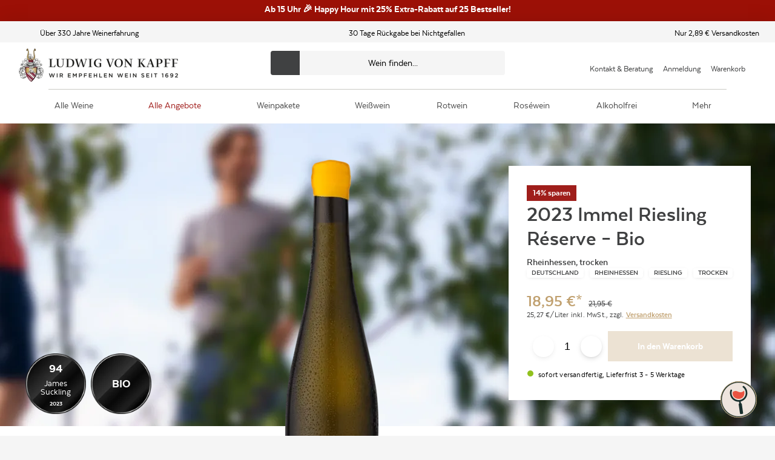

--- FILE ---
content_type: application/javascript; charset=UTF-8
request_url: https://www.ludwig-von-kapff.de/_next/static/chunks/4727-08d159c6f25e178d.js
body_size: 8952
content:
"use strict";(self.webpackChunk_N_E=self.webpackChunk_N_E||[]).push([[4727],{41834:function(e,r,t){t.d(r,{Z:function(){return j}});var i=t(59499),a=t(93967),n=t.n(a),s=t(71136),c=t(85893);function d(e){var r=e.abbreviation,t=void 0===r?"":r,i=e.year,a=void 0===i?"0":i,d=e.value,o=void 0===d?"":d;return(0,c.jsxs)(c.Fragment,{children:[(0,c.jsx)("div",{className:n()("award__score",{"award__score--long":(null===o||void 0===o?void 0:o.length)>6}),children:o}),(0,c.jsx)(s.xv,{className:n()("award__title",{"award__title--long":(null===o||void 0===o?void 0:o.length)>6&&(null===t||void 0===t?void 0:t.length)>6}),dangerouslySetInnerHTML:{__html:t}}),(0,c.jsx)("div",{className:"award__year",children:"0"!=a?a:""})]})}var o=t(90116),l={trauben:{filled:"/assets/images/awards/tint-filled.svg?v=2",half:"/assets/images/awards/tint-half.svg?v=2",empty:"/assets/images/awards/tint-light.svg?v=2"},sterne:{filled:"/assets/images/awards/star-filled.svg?v=2",half:"/assets/images/awards/star-half.svg?v=2",empty:"/assets/images/awards/star-light.svg?v=2"},"gl\xe4ser":{filled:"/assets/images/awards/wine-filled.svg?v=2",half:"/assets/images/awards/wine-half.svg?v=2",empty:"/assets/images/awards/wine-light.svg?v=2"}};function u(e){var r=e.abbreviation,t=void 0===r?"":r,i=e.year,a=void 0===i?"0":i,n=e.value,s=void 0===n?"":n,d=e.maxValue,u=void 0===d?"5":d,p=e.type,v=void 0===p?"":p,m=e.title,g=void 0===m?"":m,h=l[v.toLowerCase()],_="number"===typeof s?s:s.replace(",",".");if(!h)return null;var f=function(e){for(var r=e.rating,t=e.icon,i=[],a=Math.floor(r),n=0;n<a;n++)i.push((0,c.jsx)("img",{loading:"lazy",src:t.filled,className:"award__rating-icon",height:60,width:60},"filled-".concat(n)));return i}({rating:_,icon:h}),j=function(e){var r=e.rating,t=e.icon;return r==Math.floor(r)?[]:[(0,c.jsx)("img",{loading:"lazy",src:t.half,className:"award__rating-icon",alt:"award-icon",height:60,width:60},"half")]}({rating:_,icon:h}),b=function(e){for(var r=e.rating,t=e.icon,i=e.maxValue,a=[],n=Math.ceil(r);n<i;n++)a.push((0,c.jsx)("img",{loading:"lazy",src:t.empty,className:"award__rating-icon",alt:"award-icon",height:60,width:60},"empty-".concat(n)));return a}({rating:_,icon:h,maxValue:u}),x=[].concat((0,o.Z)(f),(0,o.Z)(j),(0,o.Z)(b));return(0,c.jsxs)(c.Fragment,{children:[(0,c.jsx)("div",{className:"award__rating",children:x}),(0,c.jsx)("div",{className:"award__title",children:t||g}),"0"!=a&&(0,c.jsx)("div",{className:"award__year",children:a})]})}function p(e,r){var t=Object.keys(e);if(Object.getOwnPropertySymbols){var i=Object.getOwnPropertySymbols(e);r&&(i=i.filter((function(r){return Object.getOwnPropertyDescriptor(e,r).enumerable}))),t.push.apply(t,i)}return t}function v(e){for(var r=1;r<arguments.length;r++){var t=null!=arguments[r]?arguments[r]:{};r%2?p(Object(t),!0).forEach((function(r){(0,i.Z)(e,r,t[r])})):Object.getOwnPropertyDescriptors?Object.defineProperties(e,Object.getOwnPropertyDescriptors(t)):p(Object(t)).forEach((function(r){Object.defineProperty(e,r,Object.getOwnPropertyDescriptor(t,r))}))}return e}var m={Punkte:d,Medaille:function(e){var r=e.abbreviation,t=void 0===r?"":r,i=e.year,a=void 0===i?"0":i,s=e.value,d=void 0===s?"":s,o=e.isSpecial,l=void 0!==o&&o,u=e.title,p=void 0===u?"":u,v=function(e){return e.length>6&&!e.includes(" ")&&!e.includes("-")};function m(e){return(0,c.jsx)("div",{className:n()("award__center",{"award__medal-text--long":v(e)}),children:e})}if(l)return"Kundenliebling"==p&&(p="Kunden-liebling"),m(p);if(d&&!t&&"0"==a)return m(d);var g="0"===a||!t&&!p;return(0,c.jsxs)(c.Fragment,{children:[d&&(0,c.jsxs)(c.Fragment,{children:[(0,c.jsx)("div",{className:n()("award__medal-value",{"award__medal-value--smalltext":d.length>=22}),children:d}),g&&(0,c.jsx)("div",{className:"award__medal-value--line"})]}),(t||p)&&(0,c.jsx)("div",{className:n()("award__medal-title",{"award__medal-title--year":"0"!=a,"award__medal-text--long":v(p)}),children:t||p}),"0"!=a&&(0,c.jsx)("div",{className:"award__year",children:a})]})},Sterne:u,"Gl\xe4ser":u,Trauben:u,Goldmedaille:d,f:function(e){for(var r=e.abbreviation,t=void 0===r?"":r,i=e.year,a=void 0===i?"0":i,n=e.value,s=void 0===n?"":n,d=e.title,o=void 0===d?"":d,l=[],u=0;u<s;u++)l.push("F");return(0,c.jsxs)(c.Fragment,{children:[(0,c.jsx)("div",{className:"award__rating",children:l}),(0,c.jsx)("div",{className:"award__title",children:t||o}),"0"!=a&&(0,c.jsx)("div",{className:"award__year",children:a})]})}};function g(e){var r=e.type,t=void 0===r?"":r,i=e.onClick,a=e.size,s=void 0===a?"large":a,d=e.value,o=e.title,l=void 0===o?"":o,u=n()("award","award--".concat(null===t||void 0===t?void 0:t.toLowerCase()),"award--".concat(s),"award--".concat(null===d||void 0===d?void 0:d.toLowerCase()),{"award--alkoholfrei":"alkoholfrei"===l.toLowerCase()}),p=m[t];return p?(0,c.jsx)("div",{onClick:i,className:u,children:(0,c.jsx)("div",{className:"award__content",children:(0,c.jsx)(p,v({},e))})}):null}function h(e){var r=e.value,t=void 0===r?"":r,i=e.type,a=void 0===i?"":i,n=e.title,s=void 0===n?"":n;return(0,c.jsxs)(c.Fragment,{children:[t," ",a," ",s]})}function _(e,r){var t=Object.keys(e);if(Object.getOwnPropertySymbols){var i=Object.getOwnPropertySymbols(e);r&&(i=i.filter((function(r){return Object.getOwnPropertyDescriptor(e,r).enumerable}))),t.push.apply(t,i)}return t}function f(e){for(var r=1;r<arguments.length;r++){var t=null!=arguments[r]?arguments[r]:{};r%2?_(Object(t),!0).forEach((function(r){(0,i.Z)(e,r,t[r])})):Object.getOwnPropertyDescriptors?Object.defineProperties(e,Object.getOwnPropertyDescriptors(t)):_(Object(t)).forEach((function(r){Object.defineProperty(e,r,Object.getOwnPropertyDescriptor(t,r))}))}return e}var j=function(e){var r=e.size,t=void 0===r?"large":r,i=e.asIcon,a=void 0===i||i;return(0,c.jsx)(c.Fragment,{children:a?(0,c.jsx)("div",{children:(0,c.jsx)(g,f({size:t},e))}):(0,c.jsx)(h,f({},e))})}},57180:function(e,r,t){t.d(r,{Z:function(){return d}});var i=t(59499),a=t(71136),n=t(93967),s=t.n(n),c=t(85893);function d(e){var r,t=e.id,n=void 0===t?"":t,d=e.text,o=void 0===d?"":d,l=e.icon,u=void 0===l?"":l,p=e.theme,v=void 0===p?"":p,m=e.url,g=void 0===m?"#":m,h=e.showText,_=void 0!==h&&h,f=e.showIcon,j=void 0===f||f,b=s()("label",(r={},(0,i.Z)(r,"label__notext",!_||"savings"===n),(0,i.Z)(r,"label__noicon",!j),(0,i.Z)(r,"label__".concat(v),v),r));return(0,c.jsxs)(a.MT,{className:b,href:null!==g&&void 0!==g?g:void 0,"aria-label":e["aria-label"],children:[j&&u&&(0,c.jsx)(a.JO,{symbol:u}),_&&("string"===typeof o||Array.isArray(o))&&(null===o||void 0===o?void 0:o.length)>0&&(0,c.jsx)(a.gY,{children:o})]})}},59074:function(e,r,t){t.d(r,{Z:function(){return f}});var i=t(59499),a=t(4730),n=t(90116),s=t(35001),c=t(41609),d=t.n(c),o=t(71136),l=t(85893);function u(){var e=arguments.length>0&&void 0!==arguments[0]?arguments[0]:{},r=e.tierItems,t=void 0===r?[]:r,i=e.requirement,a=e.actionItemAmount,n=t[0]||{};switch(e.type){case"PERCENTAGE":return"- ".concat(e.value,"%");case"FIXED_AMOUNT":return"- ".concat(e.value," \u20ac");case"FREE_SHIPPING":return(0,l.jsx)(o.JO,{symbol:"free-delivery"});case"TIERS":return d()(n)?null:"".concat(n.treshold-1," + ").concat(e.value);case"BOGO":return i.value&&a?"".concat(i.value,"+").concat(a):null;default:return null}}var p=["id","labelTheme","link"];function v(e,r){var t=Object.keys(e);if(Object.getOwnPropertySymbols){var i=Object.getOwnPropertySymbols(e);r&&(i=i.filter((function(r){return Object.getOwnPropertyDescriptor(e,r).enumerable}))),t.push.apply(t,i)}return t}function m(e){for(var r=1;r<arguments.length;r++){var t=null!=arguments[r]?arguments[r]:{};r%2?v(Object(t),!0).forEach((function(r){(0,i.Z)(e,r,t[r])})):Object.getOwnPropertyDescriptors?Object.defineProperties(e,Object.getOwnPropertyDescriptors(t)):v(Object(t)).forEach((function(r){Object.defineProperty(e,r,Object.getOwnPropertyDescriptor(t,r))}))}return e}var g="Vegan",h="NachhaltigkeitVEGAN",_="NachhaltigkeitBIO",f=function(e){var r,t,i,c,d,o=e.awards,l=void 0===o?[]:o,v=e.attributeStr,f=void 0===v?[]:v,j=e.reviews,b=void 0===j?[]:j,x=e.rating_judgeme_count,w=void 0===x?0:x,y=e.url,O=void 0===y?"":y,N=e.withText,z=void 0!==N&&N,P=e.theme,C=void 0===P?"white":P,k=e.user,A=e.onTile,S=void 0!==A&&A,L=e.showPromotions,T=void 0!==L&&L,E=e.tags,D=void 0===E?[]:E,I=e.limitedLabelsMode,Z=void 0===I||I,R=f.map((function(e){if("Nachhaltigkeit"!==e.id&&e.id!==h&&e.id!==_)return null;var r=e.value||[];return r.includes(g)?g:r.includes("Bio")?"Bio":e.id===h||e.id===_?e.value:void 0})).filter((function(e){return e&&e.length>0})),F={id:"sustainability",icon:"leaf",text:R[0],show:R[0]},M=function(){var e=arguments.length>0&&void 0!==arguments[0]?arguments[0]:[];if(Array.isArray(e)&&e.every((function(e){return"string"===typeof e}))){var r={TopDeal:{id:"percent",text:"Top Deal",icon:"top-deal",show:!0},Topseller:{id:"seller",text:"Top Seller",icon:"top-seller",show:!0},TopValue:{id:"top-value",text:"Top Value",icon:"top-value",show:!0},WeindesMonats:{id:"wineOfMonth",text:"Wein Des Monats",icon:"wine-of-month",show:!0},Neu:{id:"new-tag",text:"neu",icon:"tag-new",show:!0,url:"/neuheiten",linkAriaLabelTranslationKey:"SEE_NEWS"},Kundenliebling:{id:"love",text:"Kundenliebling",icon:"love",show:!0},RieslingdesJahres:{id:"riesling-des-jahres",text:"Riesling des Jahres",icon:"bottle-love",show:!0},Limitiert:{id:"limitiert",text:"Limitiert",icon:"label-love",show:!0},Exklusiv:{id:"exklusiv-tag",text:"Exklusiv",icon:"crown",show:!0}};return Object.keys(r).filter((function(r){return e.includes(r)})).map((function(e){return r[e]}))}return[]}(D),V={id:"reviews",icon:"star",link:"#Kundenmeinungen",linkAriaLabelTranslationKey:"SEE_REVIEWS"};(null===b||void 0===b?void 0:b.length)>0&&(V.text=(null===b||void 0===b?void 0:b.length)+" Kundenbewertungen",V.show=!0),w>0&&(V.text=w+" Kundenbewertungen",V.show=!0);var G={id:"awards",icon:"star-shooting",link:"#Auszeichnungen",text:"Ausgezeichnet",show:l.length>0,linkAriaLabelTranslationKey:"SEE_AWARDS"},B=[].concat((0,n.Z)(M),[F,G,V]),Y=(0,s.vD)({prices:e,userData:k}),U=Y.retailPrice,W=Y.price,K="special-logged-in"===e.customerClubAccessLevel&&!(null===(r=e.customerClub)||void 0===r||!r.product_special),q=(0,s.u$)(K?null===(t=e.customerClub)||void 0===t||null===(i=t.product_special)||void 0===i?void 0:i.oldPrice:U,K?null===(c=e.customerClub)||void 0===c||null===(d=c.product_special)||void 0===d?void 0:d.price:W),$=(0,s.SJ)({product:e,type:"BOGO"});T&&B.unshift({id:"savings",text:u($),show:$&&(S&&"hideOnTile"in $&&!$.hideOnTile||!S&&"hideOnDetail"in $&&!$.hideOnDetail),theme:"red"},{id:"savings",text:"-".concat(q,"%"),show:q,theme:"red"});var J=function(e){return e?O+e:null},Q=B.filter((function(e){return e.show}));return(Z?Q.filter((function(e){var r=e.id;return"new-tag"===r||"sustainability"===r})):Q).map((function(e){var r=e.id,t=e.labelTheme,i=e.link,n=(0,a.Z)(e,p),s=n.url;return m(m({},n),{},{id:r,url:s||J(i),theme:null!==t&&void 0!==t?t:C,showText:z||"savings"===r,showIcon:"savings"!==r,linkAriaLabelTranslationKey:n.linkAriaLabelTranslationKey||""})}))}},20859:function(e,r,t){var i=t(59499),a=t(46045),n=t(57180),s=t(59074),c=t(85893);function d(e,r){var t=Object.keys(e);if(Object.getOwnPropertySymbols){var i=Object.getOwnPropertySymbols(e);r&&(i=i.filter((function(r){return Object.getOwnPropertyDescriptor(e,r).enumerable}))),t.push.apply(t,i)}return t}function o(e){for(var r=1;r<arguments.length;r++){var t=null!=arguments[r]?arguments[r]:{};r%2?d(Object(t),!0).forEach((function(r){(0,i.Z)(e,r,t[r])})):Object.getOwnPropertyDescriptors?Object.defineProperties(e,Object.getOwnPropertyDescriptors(t)):d(Object(t)).forEach((function(r){Object.defineProperty(e,r,Object.getOwnPropertyDescriptor(t,r))}))}return e}r.Z=function(e){var r=e.display,t=void 0===r?"row":r,i=(0,a.$G)().t,d=(0,s.Z)(e);return(0,c.jsx)("div",{className:"labels labels__".concat(t),children:d.map((function(e,r){var t=e.linkAriaLabelTranslationKey?i(e.linkAriaLabelTranslationKey):void 0;return t="string"===typeof t?t:void 0,(0,c.jsx)(n.Z,o(o({},e),{},{"aria-label":t}),r)}))})}},14727:function(e,r,t){t.d(r,{ZP:function(){return G}});var i=t(59499),a=t(67294),n=t(93967),s=t.n(n),c=t(25995),d=t(35001),o=t(34477),l=t(95322),u=t(80558),p=t(71136),v=t(41834),m=t(20859),g=t(46045),h=t(48892),_=t(85893);function f(e){var r=e.retailPrice,t=e.price,i=(0,d.u$)(r,t);return i?(0,_.jsx)("div",{className:"product-tile-standardized__savings",children:(0,_.jsx)(p.gY,{weight:"semi-bold",variant:"small",children:"".concat(i,"%")})}):null}function j(e,r){var t=Object.keys(e);if(Object.getOwnPropertySymbols){var i=Object.getOwnPropertySymbols(e);r&&(i=i.filter((function(r){return Object.getOwnPropertyDescriptor(e,r).enumerable}))),t.push.apply(t,i)}return t}function b(e){for(var r=1;r<arguments.length;r++){var t=null!=arguments[r]?arguments[r]:{};r%2?j(Object(t),!0).forEach((function(r){(0,i.Z)(e,r,t[r])})):Object.getOwnPropertyDescriptors?Object.defineProperties(e,Object.getOwnPropertyDescriptors(t)):j(Object(t)).forEach((function(r){Object.defineProperty(e,r,Object.getOwnPropertyDescriptor(t,r))}))}return e}function x(e){var r=e.price,t=void 0===r?0:r,i=e.retailPrice,a=void 0===i?0:i,n=e.salesRule,c=void 0===n?{}:n,d=e.unitString,o=void 0===d?"":d,l=e.useV2Layout,u=void 0!==l&&l,v=e.customerClub,m=e.customerClubAccessLevel,g=e.volume,j=Object.keys(c).length>0;return"special"===m&&null!==v&&void 0!==v&&v.product_special?(0,_.jsx)(w,{unitString:o,customerClub:v}):"special-logged-in"===m&&null!==v&&void 0!==v&&v.product_special?(0,_.jsx)(y,{customerClub:v,unitString:o,volume:g}):"exclusive"===m?(0,_.jsx)(O,{price:t,retailPrice:a,useV2Layout:u,unitString:o,volume:g}):(0,_.jsxs)("div",{className:s()("product-tile-standardized__prices",{"has-reduce":a>t}),children:[u&&(0,_.jsx)("div",{children:(0,_.jsx)(h.Z,{unitString:o,className:"product-tile-standardized__price-hint"})}),(0,_.jsxs)("div",{className:"product-tile-standardized__productprices",children:[j&&(0,_.jsxs)(_.Fragment,{children:[(0,_.jsx)("span",{className:"product-tile-standardized__price--reduced product-tile-standardized__prices-item"}),(0,_.jsx)(p.gY,{variant:"product-name-detail-listing",children:(0,_.jsx)(p.Z6,{price:t,className:"product-tile-standardized__price--current product-tile-standardized__prices-item --sell-price"})})]}),!j&&(0,_.jsxs)(_.Fragment,{children:[a>t&&(0,_.jsxs)(_.Fragment,{children:[(0,_.jsxs)("div",{className:"product-tile-standardized__price__wrapper",children:[(0,_.jsx)(p.gY,{variant:"productname-listing-pseudo",className:"product-tile-standardized__price__wrap--reduced",children:(0,_.jsx)(p.Z6,{price:a,className:"product-tile-standardized__price--reduced product-tile-standardized__prices-item"})}),(0,_.jsx)(f,b({},e))]}),(0,_.jsx)(p.gY,{variant:"product-name-detail-listing",children:(0,_.jsx)(p.Z6,{price:t,className:"product-tile-standardized__price--current product-tile-standardized__prices-item --sell-price"})})]}),a<=t&&(0,_.jsxs)(_.Fragment,{children:[(0,_.jsx)("span",{className:"product-tile-standardized__price--reduced product-tile-standardized__prices-item"}),(0,_.jsx)(p.gY,{variant:"product-name-detail-listing",children:(0,_.jsx)(p.Z6,{price:t,className:"product-tile-standardized__price--current product-tile-standardized__prices-item --sell-price"})})]})]})]}),!u&&(0,_.jsx)(h.Z,{unitString:o,className:"product-tile-standardized__price-hint"})]})}var w=function(e){var r=e.unitString,t=void 0===r?"":r,i=e.customerClub,a=(0,l.j$)().showLoginModal,n=(null===i||void 0===i?void 0:i.product_special)||{},s=n.price,c=void 0===s?0:s,d=n.oldPrice,o=void 0===d?0:d;return(0,_.jsxs)("div",{className:"product-tile-standardized__prices product-tile-standardized__prices--customer-club",children:[(0,_.jsxs)("div",{className:"product-tile-standardized__prices-info",children:[(0,_.jsx)(h.Z,{unitString:t,className:"product-tile-standardized__price-hint"}),(0,_.jsx)("div",{className:"product-tile-standardized__prices-info-link",onClick:a,children:"Jetzt anmelden"})]}),(0,_.jsx)("div",{className:"product-tile-standardized__productprices",children:(0,_.jsxs)(_.Fragment,{children:[(0,_.jsxs)("div",{className:"product-tile-standardized__price__wrapper",children:[(0,_.jsx)(p.gY,{variant:"product-name-detail-listing",children:(0,_.jsx)(p.Z6,{price:o,className:"product-tile-standardized__price--current product-tile-standardized__prices-item --sell-price"})}),(0,_.jsx)(f,b({},e))]}),(0,_.jsxs)(p.gY,{className:"product-tile-standardized__productprices-customer-club-not-logged-price-wrapper",children:[(0,_.jsx)(p.Z6,{price:c,className:"product-tile-standardized__prices-item"}),(0,_.jsx)("div",{className:"product-tile-standardized__productprices-tags",children:(0,_.jsx)("div",{className:"product-tile-standardized__productprices-tag",children:"Club-Sale"})})]})]})})]})},y=function(e){var r=e.unitString,t=void 0===r?"":r,i=e.customerClub,a=e.volume,n=(null===i||void 0===i?void 0:i.product_special)||{},s=n.price,c=void 0===s?0:s,d=n.oldPrice,o=void 0===d?0:d;return(0,_.jsxs)("div",{className:"product-tile-standardized__prices product-tile-standardized__prices--customer-club",children:[(0,_.jsx)("div",{className:"product-tile-standardized__prices-info",children:(0,_.jsx)(h.Z,{unitString:a?(c/a).toFixed(2):t,className:"product-tile-standardized__price-hint"})}),(0,_.jsxs)("div",{className:"product-tile-standardized__productprices",children:[(0,_.jsx)("div",{className:"product-tile-standardized__productprices-tags",children:(0,_.jsx)("div",{className:"product-tile-standardized__productprices-tag",children:"Club-Sale"})}),(0,_.jsxs)("div",{className:"product-tile-standardized__price__wrapper",children:[(0,_.jsx)(p.gY,{variant:"product-name-detail-listing",children:(0,_.jsx)(p.Z6,{price:c,className:"product-tile-standardized__price--current product-tile-standardized__prices-item --sell-price"})}),(0,_.jsx)(f,b({},e))]}),(0,_.jsx)(p.gY,{children:(0,_.jsx)(p.Z6,{price:o,className:"product-tile-standardized__prices-item product-tile-standardized__price--reduced"})})]})]})},O=function(e){var r=e.price,t=void 0===r?0:r,i=e.retailPrice,a=void 0===i?0:i,n=e.unitString,s=void 0===n?"":n,c=e.useV2Layout,d=void 0!==c&&c,o=e.volume;return(0,_.jsxs)("div",{className:"product-tile-standardized__prices product-tile-standardized__prices--customer-club",children:[d&&(0,_.jsx)("div",{children:(0,_.jsx)(h.Z,{unitString:o?(t/o).toFixed(2):s,className:"product-tile-standardized__price-hint"})}),(0,_.jsx)("div",{className:"product-tile-standardized__productprices",children:(0,_.jsxs)(_.Fragment,{children:[(0,_.jsxs)("div",{className:"product-tile-standardized__productprices-tags",children:[(0,_.jsx)("div",{className:"product-tile-standardized__productprices-tag",children:"Club-Sale"}),(0,_.jsx)("div",{className:"product-tile-standardized__productprices-tag product-tile-standardized__productprices-tag--gold",children:"Exklusiv"})]}),a>t&&(0,_.jsxs)(_.Fragment,{children:[(0,_.jsxs)("div",{className:"product-tile-standardized__price__wrapper",children:[(0,_.jsx)(p.gY,{variant:"product-name-detail-listing",children:(0,_.jsx)(p.Z6,{price:t,className:"product-tile-standardized__price--current product-tile-standardized__prices-item --sell-price"})}),(0,_.jsx)(f,b({},e))]}),(0,_.jsx)(p.gY,{variant:"productname-listing-pseudo",children:(0,_.jsx)(p.Z6,{price:a,className:"product-tile-standardized__price--reduced product-tile-standardized__prices-item"})})]}),a<=t&&(0,_.jsx)(_.Fragment,{children:(0,_.jsx)(p.gY,{variant:"product-name-detail-listing",children:(0,_.jsx)(p.Z6,{price:t,className:"product-tile-standardized__price--current product-tile-standardized__prices-item --sell-price"})})})]})})]})},N=t(50029),z=t(87794),P=t.n(z),C=function(e){var r=e.onChange,t=e.value,i=e.id,n=e.name,s=void 0===n?"":n,c=e.min,d=void 0===c?1:c,o=e.max,l=void 0===o?100:o,u=(0,g.$G)().t,v=(0,a.useState)(!1),m=v[0],h=v[1],f=(0,a.useRef)(null),j=(0,a.useRef)(null);(0,a.useEffect)((function(){var e=function(e){j.current&&!j.current.contains(e.target)&&h(!1)};return document.addEventListener("click",e),function(){return document.removeEventListener("click",e)}}),[]);return(0,_.jsxs)("div",{className:"specified-counter",ref:j,children:[(0,_.jsx)("input",{id:i,name:s,type:"number",value:t,onChange:function(e){var t=Number(e.target.value),i=isNaN(t)||null===t?0:Math.max(d,Math.min(t,l));r(i)},className:"counter__value",ref:f,"aria-label":u("ARIA_LABEL_COUNTER_INPUT")}),(0,_.jsxs)("div",{className:"counter__popup left-position ".concat(m?"visible":""),children:[(0,_.jsx)("div",{className:"numbers",children:[1,6,12,18].map((function(e){return(0,_.jsx)("button",{onClick:function(){return function(e){r(e),h(!1)}(e)},className:t===e?"active":"",disabled:e>l,"aria-label":u("ARIA_LABEL_COUNTER_SELECT_QUANTITY")(e),children:e},e)}))}),(0,_.jsx)("button",{className:"other-option",onClick:function(){var e;h(!1),null===(e=f.current)||void 0===e||e.select()},children:u("OTHER_QUANTITY")})]}),(0,_.jsx)("button",{type:"button","aria-label":u("ARIA_LABEL_COUNTER_OPTIONS"),onClick:function(){return h(!m)},className:"counter__button--chevron ".concat(m?"opening":""),disabled:0===l,children:(0,_.jsx)(p.JO,{symbol:"chevron-down"})})]})};function k(e){var r=e.id,t=e.shopify,i=void 0===t?{}:t,n=e.onStock,c=e.isWineFinder,o=void 0!==c&&c,u=e.creativeName,v=e.promotionName,m=e.promotionId,g=e.quantity,h=e.handleQuantityChange,f=e.customerClubAccessLevel,j=i.variantId,b=i.availableForSale,x=void 0===b||b,w=i.quantityAvailable,y=void 0===w?100:w,O=(0,l.jD)().onAddToCart,z=(0,l.j$)(),k=z.customer,A=z.showLoginModal;function S(){return(S=(0,N.Z)(P().mark((function r(){return P().wrap((function(r){for(;;)switch(r.prev=r.next){case 0:if("exclusive"!==f||k){r.next=3;break}return A(),r.abrupt("return");case 3:if(r.prev=3,j){r.next=6;break}return r.abrupt("return");case 6:if(!o){r.next=15;break}return r.prev=7,r.next=10,l.dZ.wineFinderAddToCart(e.recId,{variantId:e.wId,quantity:null!==g&&void 0!==g?g:1});case 10:r.next=15;break;case 12:r.prev=12,r.t0=r.catch(7),console.log(r.t0);case 15:return r.next=17,O({variantId:j,quantity:g,product:e,isWineFinder:o,creativeName:u,promotionName:v,promotionId:m});case 17:(0,d.wd)({productId:e.id}),r.next=23;break;case 20:r.prev=20,r.t1=r.catch(3),console.log(r.t1);case 23:case"end":return r.stop()}}),r,null,[[3,20],[7,12]])})))).apply(this,arguments)}return(0,a.useEffect)((function(){g>y&&h(y,"")}),[g,y]),(0,_.jsxs)("div",{className:s()("product-tile-standardized__actions",{"product-tile-standardized__actions--exclusive":"exclusive"===f&&!k}),children:[!!n&&(0,_.jsxs)(_.Fragment,{children:[(0,_.jsx)(p.AT,{onChange:function(e){return h(e,"tile")},value:g,id:"counter-".concat(r),min:1,max:y,name:"counter-".concat(r)}),(0,_.jsx)(C,{onChange:function(e){return h(e,"tile")},value:g,id:"specified-counter-".concat(r),min:1,max:y,name:"specified-counter-".concat(r)})]}),(0,_.jsx)(p.zx,{"data-testid":"add-to-cart-button",className:"product-tile-standardized__actions__shopping-cart --add-to-card",variant:"primary",size:"small",icon:"cart",disabled:!n||!x,onClick:function(){return S.apply(this,arguments)},children:"exclusive"!==f||k?"In den Warenkorb":"Jetzt anmelden"})]})}var A=t(46622),S=function(e){var r=(0,A.Qb)(e),t=r.title,i=r.isActive,a=r.isLoaded,n=r.isDisabled,c=r.isInvalid,d=r.onClick,o=(0,g.$G)().t;return c?null:(0,_.jsx)("button",{title:t,className:s()("product-tile-standardized__wishlist",{active:i,disabled:n||a}),onClick:d,"aria-label":o("ARIA_LABEL_WISHLIST"),children:(0,_.jsx)("svg",{width:"23",height:"19",viewBox:"0 0 23 19",fill:"none",xmlns:"http://www.w3.org/2000/svg","aria-label":o("ARIA_LABEL_WISHLIST"),children:(0,_.jsx)("path",{d:"M19.5597 2.62411C19.0943 2.15721 18.5417 1.78683 17.9334 1.53413C17.3252 1.28143 16.6733 1.15137 16.0149 1.15137C15.3566 1.15137 14.7046 1.28143 14.0964 1.53413C13.4882 1.78683 12.9356 2.15721 12.4702 2.62411L11.5042 3.59264L10.5383 2.62411C9.59817 1.68144 8.32308 1.15186 6.99353 1.15186C5.66399 1.15186 4.38889 1.68144 3.44876 2.62411C2.50863 3.56678 1.98047 4.84531 1.98047 6.17844C1.98047 7.51158 2.50863 8.79011 3.44876 9.73278L4.41469 10.7013L11.5042 17.81L18.5938 10.7013L19.5597 9.73278C20.0254 9.26609 20.3947 8.71199 20.6468 8.10213C20.8988 7.49226 21.0285 6.83859 21.0285 6.17844C21.0285 5.5183 20.8988 4.86462 20.6468 4.25476C20.3947 3.64489 20.0254 3.09079 19.5597 2.62411Z",strokeWidth:"2",strokeLinecap:"round",strokeLinejoin:"round"})})})},L=t(59074);function T(e,r){var t=Object.keys(e);if(Object.getOwnPropertySymbols){var i=Object.getOwnPropertySymbols(e);r&&(i=i.filter((function(r){return Object.getOwnPropertyDescriptor(e,r).enumerable}))),t.push.apply(t,i)}return t}function E(e){for(var r=1;r<arguments.length;r++){var t=null!=arguments[r]?arguments[r]:{};r%2?T(Object(t),!0).forEach((function(r){(0,i.Z)(e,r,t[r])})):Object.getOwnPropertyDescriptors?Object.defineProperties(e,Object.getOwnPropertyDescriptors(t)):T(Object(t)).forEach((function(r){Object.defineProperty(e,r,Object.getOwnPropertyDescriptor(t,r))}))}return e}var D="true"==="MISSING_ENV_VAR".AB_TEST_DOUBLE_COLUMN_CART_DRAWER_ACTIVE;function I(e){var r=(0,g.$G)().t,t=(0,l.TB)().getImageLink,i=(0,l.f4)().onProductClickEvent,a=e.title,n=void 0===a?"":a,c=e.images,o=void 0===c?[]:c,h=e.url,f=void 0===h?"":h,j=e.onClick,b=e.price,w=e.retailPrice,y=e.unitString,O=void 0===y?"":y,N=e.region,z=void 0===N?"":N,P=e.salesRule,C=void 0===P?{}:P,T=e.className,I=void 0===T?"":T,Z=e.imageOnly,R=void 0!==Z&&Z,F=e.rating,M=void 0===F?0:F,V=e.pushGTM,G=void 0===V?function(){}:V,B=e.shopify,Y=void 0===B?{}:B,U=e.interactive,W=void 0===U||U,K=e.useV2Layout,q=void 0!==K&&K,$=e.customerClub,J=e.customerClubAccessLevel,Q=e.volume,H=e.subscription,X=e.creativeName,ee=e.promotionName,re=e.promotionId,te=e.awards,ie=(0,L.Z)(e),ae={source:o[0],effect:"trim"},ne=0;"string"===typeof e.rating_judgeme_average&&(ne=parseFloat(e.rating_judgeme_average)||0),"number"===typeof e.rating_judgeme_average&&(ne=e.rating_judgeme_average||0);var se=M>0?M:ne>0?ne:0,ce="h_192",de=t(E(E({},ae),{},{transformationString:ce})),oe=t(E(E({},ae),{},{transformationString:"h_192,dpr_2"})),le=!(null===H||void 0===H||!H.active||0!==b),ue=(Y||{}).variantId,pe=(0,d.SN)(E(E({},e),{},{variantId:ue,price:b,subscription:H})),ve=(0,A.Qi)(E(E({},e),{},{shopify:e.shopify||{}})),me=ve.quantity,ge=ve.handleQuantityChange,he=function(){j&&j(),(0,d.HA)(),i({product:E(E({},e),{},{quantity:me}),creativeName:X,promotionName:ee,promotionId:re});try{G()}catch(r){console.error(r)}};return(0,_.jsxs)(_.Fragment,{children:[(0,_.jsxs)("div",{className:I,children:[W&&(0,_.jsx)(S,E({},e)),(0,_.jsxs)("div",{className:s()({"product-tile-standardized__header":q}),children:[!q&&(0,_.jsx)(u.Z,{stars:se}),(0,_.jsx)(p.MT,{href:W?f:void 0,className:"product-tile-standardized__heading-wrapper",onClick:he,"aria-label":W&&f?r("GO_TO_PRODUCT_PAGE")(n):void 0,children:(0,_.jsx)("div",{children:(0,_.jsx)(p.gY,{className:"product-tile-standardized__title",element:"span",variant:"product-name-detail-listing",children:n})})}),(0,_.jsxs)("div",{className:"product-tile-standardized__heading",children:[(0,_.jsxs)("div",{children:[z&&(0,_.jsx)(p.gY,{className:"product-tile-standardized__region",element:"span",variant:"detail-tag",children:z}),ie.map((function(e,r){return(0,_.jsx)(p.gY,{className:"product-tile-standardized__region",element:"span",variant:"detail-tag",children:e.text},r)}))]}),q&&(0,_.jsx)(u.Z,{stars:se})]})]}),(0,_.jsxs)("div",{className:"product-tile-standardized__outer-wrapper",children:[(0,_.jsxs)("div",{className:"product-tile-standardized__inner-wrapper",children:[(0,_.jsxs)(p.MT,{href:W?f:void 0,className:"product-tile-standardized__link",onClick:he,"aria-label":W&&f?r("GO_TO_PRODUCT_PAGE")(n):void 0,children:[(0,_.jsx)("div",{className:"product-tile-standardized__awards",children:null===te||void 0===te?void 0:te.slice(0,3).map((function(r,t){return(0,_.jsx)("div",{suppressHydrationWarning:!0,className:"product-tile-standardized__award",children:(0,_.jsx)(v.Z,E(E({},r),{},{size:e.productAwardSize||"small"}))},t)}))}),!!o[0]&&(0,_.jsxs)(_.Fragment,{children:[R&&(0,_.jsx)("img",{src:de,alt:n,height:250,width:250}),!R&&(0,_.jsxs)("picture",{className:"product-tile-standardized__image",children:[(0,_.jsx)("source",{srcSet:"".concat(de," 1x, ").concat(oe," 2x")}),(0,_.jsx)("img",{loading:"lazy",src:de,alt:n,height:250,width:250})]})]})]}),(0,_.jsx)("div",{className:"product-tile-standardized__labels",children:(0,_.jsx)(m.Z,E(E({},e),{},{onTile:!0,display:"column"}))})]}),(0,_.jsxs)("div",{className:s()("product-tile-standardized__action-wrapper",{"product-tile-standardized__action-wrapper--non-interactive":!W}),children:[le?(0,_.jsx)("p",{className:"soldout",children:r("PRODUCT_DETAIL_SOON_AVAILABLE")}):(0,_.jsx)(_.Fragment,{children:(0,_.jsx)(x,{price:b,retailPrice:w,salesRule:C,unitString:O,useV2Layout:q,customerClub:$,customerClubAccessLevel:J,volume:Q})}),W&&(0,_.jsx)(k,E(E({},e),{},{onStock:!!pe,shopify:e.shopify||{},quantity:me,handleQuantityChange:ge,customerClubAccessLevel:e.customerClubAccessLevel}))]})]})]}),(0,_.jsx)("div",{className:"product-tile-standardized__bottom",children:(0,_.jsxs)(p.MT,{href:W?f+encodeURI("#Daten&Fakten"):void 0,onClick:he,fallbackElement:"span",children:[(0,_.jsx)(p.JO,{symbol:"chevron-right"}),r("PRODUCT_TILE_FOOD_INFORMATION")]})}),D&&(0,_.jsx)("div",{className:"product-tile__meta-drawer double-column-cart-drawer-promotion--visible",children:(0,_.jsxs)("div",{className:"product-tile-standardized__action-wrapper",children:[le?(0,_.jsx)("p",{className:"soldout",children:r("PRODUCT_DETAIL_SOON_AVAILABLE")}):(0,_.jsx)(_.Fragment,{children:(0,_.jsx)(x,{price:b,retailPrice:w,salesRule:C,unitString:O,useV2Layout:q,customerClub:$,customerClubAccessLevel:J,volume:Q})}),(0,_.jsx)(k,E(E({},e),{},{onStock:!!pe,shopify:e.shopify||{},quantity:me,handleQuantityChange:ge,customerClubAccessLevel:e.customerClubAccessLevel}))]})})]})}var Z=t(31302),R=t(34979),F=t(81615);function M(e,r){var t=Object.keys(e);if(Object.getOwnPropertySymbols){var i=Object.getOwnPropertySymbols(e);r&&(i=i.filter((function(r){return Object.getOwnPropertyDescriptor(e,r).enumerable}))),t.push.apply(t,i)}return t}function V(e){for(var r=1;r<arguments.length;r++){var t=null!=arguments[r]?arguments[r]:{};r%2?M(Object(t),!0).forEach((function(r){(0,i.Z)(e,r,t[r])})):Object.getOwnPropertyDescriptors?Object.defineProperties(e,Object.getOwnPropertyDescriptors(t)):M(Object(t)).forEach((function(r){Object.defineProperty(e,r,Object.getOwnPropertyDescriptor(t,r))}))}return e}function G(e){var r,t=(0,l.U5)().pageData,i=(0,a.useState)(1),n=i[0],u=i[1],p=e.user,v=void 0===p?{}:p,m=e.attributeStr,g=void 0===m?[]:m,h=e.productAwardSize,f=e.abTestProductTileActive,j=void 0===f||f,b=e.creativeName,x=e.promotionName,w=e.promotionId,y=R.QG.productBackgroundColorByProductType,O=(0,F.Z)(e).customerClubAccessLevel;var N=(0,c.Z)(e),z=(0,d.vD)({prices:e,userData:v}),P=z.retailPrice,C=z.price,k=(0,d.u$)(P,C),A=s()("product-tile-standardized__wrapper","product-tile-standardized"),S=null===(r=g.find((function(e){return"sapHerkunftsland"==e.id})))||void 0===r?void 0:r.value,L={};y&&(L=(0,o.Z)(g));var T=function(e){for(var r=0,t=[e.attributeStr,e.attributeFloat,e.attributeInt];r<t.length;r++){var i=t[r];if(i){var a=i.find((function(e){return"sapVolumen"===(null===e||void 0===e?void 0:e.id)}));if(null!==a&&void 0!==a&&a.value){var n=a.value;if("number"===typeof n)return n;if("string"===typeof n){var s=parseFloat(n);if(!isNaN(s))return s}if(Array.isArray(n)&&n.length>0){var c=parseFloat(n[0]);if(!isNaN(c))return c}}}}return null}(e),E=V(V({},e),{},{savings:k,region:S,price:C,retailPrice:P,amount:n,increaseAmount:function(){u(n+1)},decreaseAmount:function(){u(n<=1?1:n-1)},pushGTM:function(){var r;(0,Z.zz)({type:"productClick",dataLayer:V(V({},null===t||void 0===t||null===(r=t.data)||void 0===r?void 0:r.self),{},{product:e})})},type:N,className:"product-tile-standardized__container",productAwardSize:h,customerClubAccessLevel:O,volume:T,creativeName:b,promotionName:x,promotionId:w});return(0,_.jsx)("div",{className:A,style:L,"data-testid":"product-tile","data-product-id":e.id,"data-row-id":e.rowId,children:(0,_.jsx)(I,V(V({},E),{},{useV2Layout:j}))},"tile-".concat(e.id))}},80558:function(e,r,t){t.d(r,{Z:function(){return v}});var i=t(59499),a=t(4730),n=t(93967),s=t.n(n),c=t(71136),d=t(46045),o=t(85893),l=["stars","length","className","reviewCount","goToRatings"];function u(e,r){var t=Object.keys(e);if(Object.getOwnPropertySymbols){var i=Object.getOwnPropertySymbols(e);r&&(i=i.filter((function(r){return Object.getOwnPropertyDescriptor(e,r).enumerable}))),t.push.apply(t,i)}return t}function p(e){for(var r=1;r<arguments.length;r++){var t=null!=arguments[r]?arguments[r]:{};r%2?u(Object(t),!0).forEach((function(r){(0,i.Z)(e,r,t[r])})):Object.getOwnPropertyDescriptors?Object.defineProperties(e,Object.getOwnPropertyDescriptors(t)):u(Object(t)).forEach((function(r){Object.defineProperty(e,r,Object.getOwnPropertyDescriptor(t,r))}))}return e}function v(e){var r=e.stars,t=void 0===r?0:r,i=e.length,n=void 0===i?5:i,u=e.className,v=e.reviewCount,m=void 0===v?0:v,g=e.goToRatings,h=void 0===g?function(){}:g,_=(0,a.Z)(e,l),f=t.toString().split(".")[1],j=Math.min(t.toString().split(".")[0],n),b=[],x=s()("product-rating",u),w=(0,d.$G)().t;if(0===t)return null;if(j>0)for(var y=0;y<j;y++)b.push((0,o.jsx)("img",{src:"/assets/svgs/star--filled.svg?v=2",alt:"star filled",height:16,width:16},"filled-".concat(y)));f<4?b.push((0,o.jsx)("img",{src:"/assets/svgs/star.svg?v=2",alt:"star",height:16,width:16},"foo")):f>=4&&f<=6?b.push((0,o.jsx)("img",{src:"/assets/svgs/star--half.svg?v=2",alt:"star half",height:16,width:16},"bar")):f>6&&b.push((0,o.jsx)("img",{src:"/assets/svgs/star--filled.svg?v=2",alt:"star filled",height:16,width:16},"baz"));for(var O=b.length;O<5;O++)b.push((0,o.jsx)("img",{src:"/assets/svgs/star.svg?v=2",alt:"star",height:16,width:16},O));return(0,o.jsxs)("div",p(p({className:x},_),{},{onClick:function(){return h()},children:[(0,o.jsx)("span",{className:"product-item__rating",children:b}),m>0&&(0,o.jsxs)(c.gY,{variant:"content-small",children:["(",m,")","\xa0",(0,o.jsx)("span",{className:"product-item__rating--goto",children:w("PRODUCT_DETAIL_CUSTOMER_OPINIONS")})]})]}))}},48892:function(e,r,t){t.d(r,{Z:function(){return a}});var i=t(85893);function a(e){var r=e.unitString,t=void 0===r?"":r,a=e.className,n=void 0===a?"":a,s=e.element,c=void 0===s?"span":s;return(0,i.jsx)(c,{className:n,children:t})}},34477:function(e,r){r.Z=function(e){var r,t,i,a=null===e||void 0===e||null===(r=e.find((function(){var e=arguments.length>0&&void 0!==arguments[0]?arguments[0]:{};return"sapVerkehrsbezeichnung"===(null===e||void 0===e?void 0:e.id)})))||void 0===r?void 0:r.value;a||(a=null===e||void 0===e||null===(i=e.find((function(){var e=arguments.length>0&&void 0!==arguments[0]?arguments[0]:{};return"Produkttyp"===(null===e||void 0===e?void 0:e.id)})))||void 0===i?void 0:i.value);var n=null===(t=[{id:"aquavit",color:"fall-green"},{id:"bitter",color:"my-pink"},{id:"brandy",color:"gold-sand"},{id:"calvados",color:"laser"},{id:"cognac",color:"tumbleweed"},{id:"lik\xf6r",color:"sandwisp"},{id:"gin",color:"ziggurat"},{id:"obstbrand",color:"blossom"},{id:"grappa",color:"zumthor"},{id:"rum",color:"hawkes-blue"},{id:"tequila",color:"winter-hazel"},{id:"vodka",color:"rainee"},{id:"wermut",color:"lemon-grass"},{id:"whisky",color:"quicksand"},{id:"whiskey",color:"quicksand"},{id:"spirituose",color:"alto"}].find((function(e){var r,t=e.id;return Array.isArray(a)?a.some((function(e){return e.toLowerCase()===t})):null===(r=a)||void 0===r?void 0:r.toLowerCase().includes(t)})))||void 0===t?void 0:t.color,s={"--background-gradient":"var(--regent-gray-rgb)",background:"linear-gradient(150deg, rgba(var(--background-gradient), 0.3), rgba(var(--background-gradient), 0.85))"};return n&&(s["--background-gradient"]="var(--".concat(n,"-rgb)")),s}},25995:function(e,r,t){function i(e){var r,t=e.attributeStr,i=void 0===t?[]:t,a=e.setItems,n=void 0===a?[]:a,s=e.set,c=void 0===s?{}:s;if(n&&n.length||c&&c.active)return"bundle";var d=null===(r=i.find((function(e){return"sapWarengruppenBezeichnung"===e.id})))||void 0===r?void 0:r.value;return"Spirituosen"===d?"spirit":"Werbematerial"===d?"merch":"wine"}t.d(r,{Z:function(){return i}})}}]);

--- FILE ---
content_type: application/javascript; charset=UTF-8
request_url: https://www.ludwig-von-kapff.de/_next/static/chunks/4847-ea7a18ca634f7b64.js
body_size: 3210
content:
"use strict";(self.webpackChunk_N_E=self.webpackChunk_N_E||[]).push([[4847],{98425:function(e,t,n){var r=n(59499),i=n(95322),s=n(85893);function o(e,t){var n=Object.keys(e);if(Object.getOwnPropertySymbols){var r=Object.getOwnPropertySymbols(e);t&&(r=r.filter((function(t){return Object.getOwnPropertyDescriptor(e,t).enumerable}))),n.push.apply(n,r)}return n}function a(e){for(var t=1;t<arguments.length;t++){var n=null!=arguments[t]?arguments[t]:{};t%2?o(Object(n),!0).forEach((function(t){(0,r.Z)(e,t,n[t])})):Object.getOwnPropertyDescriptors?Object.defineProperties(e,Object.getOwnPropertyDescriptors(n)):o(Object(n)).forEach((function(t){Object.defineProperty(e,t,Object.getOwnPropertyDescriptor(n,t))}))}return e}t.Z=function(e){var t=(0,i.TB)().getImageLink,n=e.image,r=void 0===n?"":n,o={source:r,width:1920,height:500,crop:"fill"},c=t(o),l=t(a({pixelRatio:2},o)),d=t(a(a({},o),{},{width:768})),h=t(a(a({},o),{},{width:768,pixelRatio:2}));return(0,s.jsx)("section",{className:"error-image",children:(0,s.jsxs)("picture",{className:"recipe__header-image",children:[(0,s.jsx)("source",{media:"(min-width: 768px)",srcSet:"".concat(c," 1x, ").concat(l," 2x")}),(0,s.jsx)("source",{srcSet:"".concat(d," 1x, ").concat(h," 2x")}),(0,s.jsx)("img",{loading:"lazy",src:c,alt:r.alt,width:1920,height:500})]})})}},74144:function(e,t,n){n.d(t,{Z:function(){return j}});var r=n(59499),i=n(67294),s=n(35001),o=n(98425),a=n(71136),c=n(50954),l=n(51763),d=n(3033),h=n(68010),u=n(2651),f=n(46622),p=n(23277),g=n(85893);function m(e,t){var n=Object.keys(e);if(Object.getOwnPropertySymbols){var r=Object.getOwnPropertySymbols(e);t&&(r=r.filter((function(t){return Object.getOwnPropertyDescriptor(e,t).enumerable}))),n.push.apply(n,r)}return n}function _(e){for(var t=1;t<arguments.length;t++){var n=null!=arguments[t]?arguments[t]:{};t%2?m(Object(n),!0).forEach((function(t){(0,r.Z)(e,t,n[t])})):Object.getOwnPropertyDescriptors?Object.defineProperties(e,Object.getOwnPropertyDescriptors(n)):m(Object(n)).forEach((function(t){Object.defineProperty(e,t,Object.getOwnPropertyDescriptor(n,t))}))}return e}function j(e){var t=e.statusCode,n=void 0===t?500:t,r=e.error,m=void 0===r?null:r,j=(0,i.useState)([]),O=j[0],v=j[1],x=(0,i.useState)(!1),b=x[0],w=x[1],y={image:{fileName:"Ludwig_Von_Kapff/logos/".concat("logo",".png"),resourceType:"image",cloudName:"rotkaeppchenmumm"}};return(0,i.useEffect)((function(){var e=window.location,t=e.origin,r=e.pathname,i=e.search,o=window.navigator,a=o.platform,c=o.userAgent;if(404!=n){var l={Status:n,Host:t,Path:r,queryString:i,Platform:a,"User-Agent":c};if(null!=m){var d=m.message,h=m.stack;l.Error=d,l.Stacktracke=h}(0,s.H)(l)}}),[m,n]),(0,f.f0)({afterFetchCallback:function(e){v(e)},recommendationId:"similar-products",count:"8",logError:!0,isLoading:b,setIsLoading:w}),(0,g.jsxs)("div",{children:[(0,g.jsx)(o.Z,_({},y)),(0,g.jsxs)("div",{className:"error-page__content-anchor",children:[(0,g.jsx)(a.X6,{className:"error-page__heading",size:"cupid",children:"Diese Seite wurde leider nicht gefunden"}),(0,g.jsx)(a.gY,{className:"error-page__content",size:"aphrodite",children:"Die von Ihnen gesuchte Seite konnte leider nicht gefunden werden. Haben Sie sich vielleicht vertippt?"}),(0,g.jsx)(a.rU,{className:"error-page__link",href:"/",children:"Zur Startseite"})]}),(null===O||void 0===O?void 0:O.length)>0&&(0,g.jsxs)(g.Fragment,{children:[(0,g.jsx)("section",{className:"component-container",id:"recommendation-products-carousel-on-error",children:(0,g.jsx)(c.Z,{headline:"PROBIEREN SIE STATTDESSEN",products:O,sliderMobileVariant:p._S.wide})}),(0,g.jsx)(l.Z,{}),(0,g.jsx)(d.Z,{}),(0,g.jsx)(h.Y,{}),(0,g.jsx)(u.Z,{})]})]})}},62980:function(e,t,n){n.d(t,{Z:function(){return Z}});var r=n(90116),i=n(4730),s=n(92777),o=n(82262),a=n(10748),c=n(81531),l=n(63553),d=n(37247),h=n(59499),u=n(67294),f=n(71136),p=n(93967),g=n.n(p),m=n(85893),_=["element","heading","headingSize","linklist"],j=["text","href"];function O(e,t){var n=Object.keys(e);if(Object.getOwnPropertySymbols){var r=Object.getOwnPropertySymbols(e);t&&(r=r.filter((function(t){return Object.getOwnPropertyDescriptor(e,t).enumerable}))),n.push.apply(n,r)}return n}function v(e){for(var t=1;t<arguments.length;t++){var n=null!=arguments[t]?arguments[t]:{};t%2?O(Object(n),!0).forEach((function(t){(0,h.Z)(e,t,n[t])})):Object.getOwnPropertyDescriptors?Object.defineProperties(e,Object.getOwnPropertyDescriptors(n)):O(Object(n)).forEach((function(t){Object.defineProperty(e,t,Object.getOwnPropertyDescriptor(n,t))}))}return e}function x(e){var t=e.element,n=void 0===t?"span":t,r=e.heading,s=void 0===r?"":r,o=e.headingSize,a=void 0===o?"":o,c=e.linklist,l=void 0===c?{}:c,d=(0,i.Z)(e,_);if(!l.links)return"";l.links.map((function(e){"/"===e.href&&(e.href="")}));var h=g()("footer__linklist",{"footer__linklist--half":l.twoColumns});return(0,m.jsxs)("div",{className:h,children:[(0,m.jsx)(f.X6,v(v({element:n,className:"sub"==a?"heading--content-subtitle":""},d),{},{children:s})),(0,m.jsx)("ul",{children:l.links.map((function(e){var t=e.text,n=e.href,r=(0,i.Z)(e,j);return(0,m.jsx)("li",{children:(0,m.jsx)(f.MT,v(v({href:n},r),{},{children:t}))},t)}))})]})}var b=n(95322),w=n(25675),y=n.n(w),N=["links"];function k(e,t){var n=Object.keys(e);if(Object.getOwnPropertySymbols){var r=Object.getOwnPropertySymbols(e);t&&(r=r.filter((function(t){return Object.getOwnPropertyDescriptor(e,t).enumerable}))),n.push.apply(n,r)}return n}function E(e){for(var t=1;t<arguments.length;t++){var n=null!=arguments[t]?arguments[t]:{};t%2?k(Object(n),!0).forEach((function(t){(0,h.Z)(e,t,n[t])})):Object.getOwnPropertyDescriptors?Object.defineProperties(e,Object.getOwnPropertyDescriptors(n)):k(Object(n)).forEach((function(t){Object.defineProperty(e,t,Object.getOwnPropertyDescriptor(n,t))}))}return e}function T(e){var t=function(){if("undefined"===typeof Reflect||!Reflect.construct)return!1;if(Reflect.construct.sham)return!1;if("function"===typeof Proxy)return!0;try{return Boolean.prototype.valueOf.call(Reflect.construct(Boolean,[],(function(){}))),!0}catch(e){return!1}}();return function(){var n,r=(0,d.Z)(e);if(t){var i=(0,d.Z)(this).constructor;n=Reflect.construct(r,arguments,i)}else n=r.apply(this,arguments);return(0,l.Z)(this,n)}}var P="https://www.youtube.com/@LudwigvonKapff1692",S="https://www.pinterest.de/ludwigvonkapff/",R=function(e){(0,c.Z)(n,e);var t=T(n);function n(e){var o,c;return(0,s.Z)(this,n),c=t.call(this,e),(0,h.Z)((0,a.Z)(c),"handleGeneralList",(function(){var e=arguments.length>0&&void 0!==arguments[0]?arguments[0]:{},t=e.links,n=void 0===t?[]:t,s=(0,i.Z)(e,N),o="Privatsph\xe4re-Einstellungen",a=E(E({id:"general",twoColumns:!0},s),{},{links:(0,r.Z)(n).filter((function(e){return(null===e||void 0===e?void 0:e.text)!==o}))}),c={id:"privacy-policy",text:o,fallbackElement:"button",onClick:function(e){var t,n;e.preventDefault(),"function"===typeof(null===(t=window)||void 0===t||null===(n=t.UC_UI)||void 0===n?void 0:n.showSecondLayer)&&window.UC_UI.showSecondLayer()}};return a.links.push(c),a})),(0,h.Z)((0,a.Z)(c),"getLists",(function(){var e=arguments.length>0&&void 0!==arguments[0]?arguments[0]:[];return["categories","wine","spirituosen","general","capacities","company","topLinks"].reduce((function(t,n){var r=e.find((function(e){return(null===e||void 0===e?void 0:e.id)===n}));return r&&(t[n]=r),t}),{})})),c.list=c.getLists(null!==(o=null===e||void 0===e?void 0:e.linklist)&&void 0!==o?o:[]),c}return(0,o.Z)(n,[{key:"render",value:function(){var e=this.context.t,t=this.list,n=t.categories,r=t.wine,i=t.spirituosen,s=t.general,o=t.capacities,a=t.company,c=t.topLinks;return s=this.handleGeneralList(s),(0,m.jsx)("footer",{className:"footer",children:(0,m.jsxs)("div",{className:"footer__content",children:[(0,m.jsx)(f.gY,{size:"bacchus",className:"footer__hint",children:e("FOOTER_HINT_TEXT")}),(0,m.jsxs)("div",{className:"footer__menu",children:[(0,m.jsxs)("div",{className:"footer__menu-column footer__menu-column--outer",children:[(0,m.jsx)(f.X6,{element:"p",variant:"echo",children:e("FOOTER_MENU_1")}),(0,m.jsxs)("div",{className:"footer__menu-column",children:[(0,m.jsx)(x,{element:"p",heading:e("FOOTER_MENU_SUB_1"),headingSize:"sub",linklist:n}),(0,m.jsx)(x,{element:"p",heading:e("FOOTER_MENU_SUB_2"),headingSize:"sub",linklist:r}),(0,m.jsx)(x,{element:"p",heading:e("FOOTER_MENU_SUB_3"),headingSize:"sub",linklist:i})]})]}),(0,m.jsxs)("div",{className:"footer__menu-column",children:[(0,m.jsx)(f.X6,{element:"p",variant:"echo",children:e("FOOTER_MENU_2")}),(0,m.jsxs)("div",{className:"footer__linklist",children:[(0,m.jsxs)("div",{className:"footer__contact",children:[(0,m.jsx)(f.X6,{className:"heading--content-subtitle",element:"p",variant:"echo",children:e("FOOTER_CONTACT_TEXT")}),(0,m.jsxs)("p",{children:[(0,m.jsx)("a",{href:"mailto:service@ludwig-von-kapff.de",children:"service@ludwig-von-kapff.de"}),(0,m.jsx)("br",{}),(0,m.jsx)("a",{href:"tel:+494213994317",children:"0421 - 399 43 17"}),(0,m.jsx)("br",{}),e("FOOTER_WORKING_TIME_TEXT_1"),(0,m.jsx)("br",{}),e("FOOTER_WORKING_TIME_TEXT_2")]})]}),(0,m.jsxs)("div",{className:"footer__socialmedia",children:[(0,m.jsx)(f.X6,{variant:"echo",className:"heading--content-subtitle",element:"p",children:e("FOOTER_MENU_6")}),(0,m.jsx)("a",{href:"https://www.instagram.com/ludwigvonkapff/",target:"_blank",rel:"noreferrer",className:"footer__socialmedia-link",children:(0,m.jsx)(y(),{loading:"lazy",className:"icon",src:"/assets/svgs/instagram.svg",alt:"Instagram - Ludwigvonkapff",width:30,height:30})}),(0,m.jsx)("a",{href:"https://www.facebook.com/ludwigvonkapff",target:"_blank",rel:"noreferrer",className:"footer__socialmedia-link",children:(0,m.jsx)(y(),{loading:"lazy",className:"icon",src:"/assets/svgs/facebook.svg",alt:"Facebook - Ludwigvonkapff",width:30,height:30})}),(0,m.jsx)("a",{href:S,target:"_blank",rel:"noreferrer",className:"footer__socialmedia-link",children:(0,m.jsx)(y(),{loading:"lazy",className:"icon",src:"/assets/images/footer/pinterest.png",alt:"Pinterest",width:30,height:30})}),(0,m.jsx)("a",{href:P,target:"_blank",rel:"noreferrer",className:"footer__socialmedia-link",children:(0,m.jsx)(y(),{loading:"lazy",className:"icon",src:"/assets/images/footer/youtube.png",alt:"YoutTube",width:30,height:30})})]})]}),(0,m.jsxs)("div",{className:"footer__linklist",children:[(0,m.jsx)(f.X6,{variant:"echo",className:"heading--content-subtitle",element:"p",children:e("FOOTER_MENU_3")}),(0,m.jsx)("p",{children:e("FOOTER_SHIPPING_TEXT")("2,89")}),(0,m.jsxs)("div",{className:"footer__image-list",children:[(0,m.jsx)(y(),{loading:"lazy",src:"/assets/images/dhl_gogreen.png",alt:"DHL Go Green",width:85,height:48}),"".length>0&&(0,m.jsx)("a",{href:"",target:"_blank",rel:"noreferrer",children:(0,m.jsx)(y(),{loading:"lazy",src:"/assets/images/footer/pmt.png",alt:"Plant my Tree",width:94,height:100,className:"footer__pmt"})})]})]}),(0,m.jsxs)("div",{className:"footer__linklist",children:[(0,m.jsx)(f.X6,{variant:"echo",className:"heading--content-subtitle",element:"div",children:e("FOOTER_MENU_7")}),(0,m.jsx)("span",{className:"footer__img",children:(0,m.jsx)(y(),{loading:"lazy",width:173,height:83,src:"/assets/images/zahlungsarten2.png",alt:"zahlungsarten"})})]})]}),(0,m.jsxs)("div",{className:"footer__menu-column",children:[(0,m.jsx)(x,{heading:e("FOOTER_MENU_4"),linklist:s,element:"p",variant:"echo"}),(0,m.jsx)(x,{heading:e("FOOTER_MENU_8"),linklist:a,element:"p",variant:"echo"}),(0,m.jsxs)("div",{className:"footer__linklist",children:[(0,m.jsx)("span",{className:"footer__img",children:(0,m.jsx)(y(),{src:"/assets/images/footer/biosiegel.jpg",alt:"Biosiegel",width:62,height:42})}),(0,m.jsx)("p",{children:e("FOOTER_ORGANIC_SEAL_LABEL")}),(0,m.jsx)("p",{children:e("FOOTER_ORGANIC_SEAL_VALUE")})]})]}),(0,m.jsxs)("div",{className:"footer__menu-column",children:[(0,m.jsx)(x,{heading:e("FOOTER_MENU_5"),linklist:o,element:"p",variant:"echo"}),(0,m.jsxs)("div",{className:"footer__linklist footer__linklist--half",children:[(0,m.jsx)(f.X6,{variant:"echo",element:"p",children:e("FOOTER_MENU_9")}),(0,m.jsxs)("div",{className:"footer__linklist",children:[(0,m.jsx)("span",{className:"footer__img",children:(0,m.jsx)(y(),{loading:"lazy",width:80,height:80,src:"/assets/images/trustmark.png",alt:"trust-mark"})}),(0,m.jsx)("p",{children:e("FOOTER_MENU_TEXT")("Ludwig von Kapff")})]})]}),(0,m.jsx)(x,{heading:e("FOOTER_MENU_10"),linklist:c,element:"p",variant:"echo"})]})]})]})})}}]),n}(u.Component);(0,h.Z)(R,"contextType",b.OB);var Z=R}}]);

--- FILE ---
content_type: application/javascript; charset=UTF-8
request_url: https://www.ludwig-von-kapff.de/_next/static/chunks/9504-ed159203c98a859a.js
body_size: 62043
content:
(self.webpackChunk_N_E=self.webpackChunk_N_E||[]).push([[9504],{5128:function(e,t){"use strict";t.fonts={"FiraSans Light":{family:"FiraSans",fileName:"FiraSans-Light",weight:300,isItalic:!1,fileTypes:["woff2","woff","ttf"]},"FiraSans Regular":{family:"FiraSans",fileName:"FiraSans-Regular",weight:400,isItalic:!1,fileTypes:["woff2","woff","ttf"]},"FiraSans Regular Italic":{family:"FiraSans",fileName:"FiraSans-Italic",weight:400,isItalic:!0,fileTypes:["woff2","woff","ttf"]},"FiraSans Medium":{family:"FiraSans",fileName:"FiraSans-Medium",weight:500,isItalic:!1,fileTypes:["woff2","woff","ttf"]},"FiraSans Semi-Bold":{family:"FiraSans",fileName:"FiraSans-SemiBold",weight:600,isItalic:!1,fileTypes:["woff2","woff","ttf"]},"FiraSans Semi-Bold Italic":{family:"FiraSans",fileName:"FiraSans-SemiBoldItalic",weight:600,isItalic:!0,fileTypes:["woff2","woff","ttf"]},"FiraSans Bold":{family:"FiraSans",fileName:"FiraSans-Bold",weight:700,isItalic:!1,fileTypes:["woff2","woff","ttf"]},"FiraSans Black":{family:"FiraSans",fileName:"FiraSans-Black",weight:900,isItalic:!1,fileTypes:["woff2","woff","ttf"]},"FiraSans Black Italic":{family:"FiraSans",fileName:"FiraSans-BlackItalic",weight:900,isItalic:!0,fileTypes:["woff2","woff","ttf"]}}},60704:function(e,t){"use strict";t.icons={"Shopping Cart":{value:"cart"},User:{value:"user"},Search:{value:"search"},"Chevron Left":{value:"chevron-left"},"Chevron Double Left":{value:"chevron-double-left"},"Chevron Right":{value:"chevron-right"},"Chevron Double Right":{value:"chevron-double-right"},"Chevron Down":{value:"chevron-down"},Bars:{value:"bars"},Times:{value:"times"},Plus:{value:"plus"},Minus:{value:"minus"},Circle:{value:"circle"},"Check Circle":{value:"check-circle"},"Check Mark":{value:"check"},Ban:{value:"ban"},Heart:{value:"heart"},"Play Circle":{value:"play-circle"},"Cart Black":{value:"cart-black"},Phone:{value:"phone"},Store:{value:"store"},Info:{value:"info"}}},48124:function(e,t,n){"use strict";var r=n(28670),o=n(5128),i=n(60704),a=n(3948);t.colors=r.colors,t.fonts=o.fonts,t.icons=i.icons,t.typography=a.typography},3948:function(e,t){"use strict";t.typography={Zero:{mixin:"zero",size:9,line:12,spacing:.2,paddingTop:3,paddingBottom:3},Aphrodite:{mixin:"aphrodite",size:13,line:18,spacing:.05,paddingTop:5,paddingBottom:1},Bacchus:{mixin:"bacchus",size:16,line:24,paddingTop:1,paddingBottom:5},Cupid:{mixin:"cupid",size:20,line:24,spacing:-.1,paddingTop:5,paddingBottom:1},Diana:{mixin:"diana",size:24,line:30,spacing:-.15,paddingTop:1,paddingBottom:5},Eos:{mixin:"eos",size:30,line:36,spacing:-.25,paddingTop:2,paddingBottom:4},Fortuna:{mixin:"fortuna",size:36,line:42,spacing:-.5,paddingTop:3,paddingBottom:3},Gaia:{mixin:"gaia",size:42,line:48,spacing:-.7,paddingTop:4,paddingBottom:2},Herakles:{mixin:"herakles",size:54,line:66,spacing:-1.1,paddingTop:3,paddingBottom:3},Isis:{mixin:"isis",size:66,line:72,spacing:-1.6,paddingTop:2,paddingBottom:4}}},34979:function(e,t,n){"use strict";var r=n(6553),o=n(39783),i=n(48124),a=n(41798);r.loggerConfig,r.loggerTagToTextMap,r.loggerTagsOptions,t.QG=o.productPageConfig,t.vE=i,t.o7=a.allLanguages},9996:function(e){"use strict";var t=function(e){return function(e){return!!e&&"object"===typeof e}(e)&&!function(e){var t=Object.prototype.toString.call(e);return"[object RegExp]"===t||"[object Date]"===t||function(e){return e.$$typeof===n}(e)}(e)};var n="function"===typeof Symbol&&Symbol.for?Symbol.for("react.element"):60103;function r(e,t){return!1!==t.clone&&t.isMergeableObject(e)?l((n=e,Array.isArray(n)?[]:{}),e,t):e;var n}function o(e,t,n){return e.concat(t).map((function(e){return r(e,n)}))}function i(e){return Object.keys(e).concat(function(e){return Object.getOwnPropertySymbols?Object.getOwnPropertySymbols(e).filter((function(t){return Object.propertyIsEnumerable.call(e,t)})):[]}(e))}function a(e,t){try{return t in e}catch(n){return!1}}function u(e,t,n){var o={};return n.isMergeableObject(e)&&i(e).forEach((function(t){o[t]=r(e[t],n)})),i(t).forEach((function(i){(function(e,t){return a(e,t)&&!(Object.hasOwnProperty.call(e,t)&&Object.propertyIsEnumerable.call(e,t))})(e,i)||(a(e,i)&&n.isMergeableObject(t[i])?o[i]=function(e,t){if(!t.customMerge)return l;var n=t.customMerge(e);return"function"===typeof n?n:l}(i,n)(e[i],t[i],n):o[i]=r(t[i],n))})),o}function l(e,n,i){(i=i||{}).arrayMerge=i.arrayMerge||o,i.isMergeableObject=i.isMergeableObject||t,i.cloneUnlessOtherwiseSpecified=r;var a=Array.isArray(n);return a===Array.isArray(e)?a?i.arrayMerge(e,n,i):u(e,n,i):r(n,i)}l.all=function(e,t){if(!Array.isArray(e))throw new Error("first argument should be an array");return e.reduce((function(e,n){return l(e,n,t)}),{})};var s=l;e.exports=s},49090:function(e){function t(e,t){e.onload=function(){this.onerror=this.onload=null,t(null,e)},e.onerror=function(){this.onerror=this.onload=null,t(new Error("Failed to load "+this.src),e)}}function n(e,t){e.onreadystatechange=function(){"complete"!=this.readyState&&"loaded"!=this.readyState||(this.onreadystatechange=null,t(null,e))}}e.exports=function(e,r,o){var i=document.head||document.getElementsByTagName("head")[0],a=document.createElement("script");"function"===typeof r&&(o=r,r={}),r=r||{},o=o||function(){},a.type=r.type||"text/javascript",a.charset=r.charset||"utf8",a.async=!("async"in r)||!!r.async,a.src=e,r.attrs&&function(e,t){for(var n in t)e.setAttribute(n,t[n])}(a,r.attrs),r.text&&(a.text=""+r.text),("onload"in a?t:n)(a,o),a.onload||t(a,o),i.appendChild(a)}},96874:function(e){e.exports=function(e,t,n){switch(n.length){case 0:return e.call(t);case 1:return e.call(t,n[0]);case 2:return e.call(t,n[0],n[1]);case 3:return e.call(t,n[0],n[1],n[2])}return e.apply(t,n)}},29932:function(e){e.exports=function(e,t){for(var n=-1,r=null==e?0:e.length,o=Array(r);++n<r;)o[n]=t(e[n],n,e);return o}},89881:function(e,t,n){var r=n(47816),o=n(99291)(r);e.exports=o},21078:function(e,t,n){var r=n(62488),o=n(37285);e.exports=function e(t,n,i,a,u){var l=-1,s=t.length;for(i||(i=o),u||(u=[]);++l<s;){var c=t[l];n>0&&i(c)?n>1?e(c,n-1,i,a,u):r(u,c):a||(u[u.length]=c)}return u}},28483:function(e,t,n){var r=n(25063)();e.exports=r},47816:function(e,t,n){var r=n(28483),o=n(3674);e.exports=function(e,t){return e&&r(e,t,o)}},97786:function(e,t,n){var r=n(71811),o=n(40327);e.exports=function(e,t){for(var n=0,i=(t=r(t,e)).length;null!=e&&n<i;)e=e[o(t[n++])];return n&&n==i?e:void 0}},13:function(e){e.exports=function(e,t){return null!=e&&t in Object(e)}},2958:function(e,t,n){var r=n(46384),o=n(90939);e.exports=function(e,t,n,i){var a=n.length,u=a,l=!i;if(null==e)return!u;for(e=Object(e);a--;){var s=n[a];if(l&&s[2]?s[1]!==e[s[0]]:!(s[0]in e))return!1}for(;++a<u;){var c=(s=n[a])[0],f=e[c],p=s[1];if(l&&s[2]){if(void 0===f&&!(c in e))return!1}else{var d=new r;if(i)var h=i(f,p,c,e,t,d);if(!(void 0===h?o(p,f,3,i,d):h))return!1}}return!0}},67206:function(e,t,n){var r=n(91573),o=n(16432),i=n(6557),a=n(1469),u=n(39601);e.exports=function(e){return"function"==typeof e?e:null==e?i:"object"==typeof e?a(e)?o(e[0],e[1]):r(e):u(e)}},69199:function(e,t,n){var r=n(89881),o=n(98612);e.exports=function(e,t){var n=-1,i=o(e)?Array(e.length):[];return r(e,(function(e,r,o){i[++n]=t(e,r,o)})),i}},91573:function(e,t,n){var r=n(2958),o=n(1499),i=n(42634);e.exports=function(e){var t=o(e);return 1==t.length&&t[0][2]?i(t[0][0],t[0][1]):function(n){return n===e||r(n,e,t)}}},16432:function(e,t,n){var r=n(90939),o=n(27361),i=n(79095),a=n(15403),u=n(89162),l=n(42634),s=n(40327);e.exports=function(e,t){return a(e)&&u(t)?l(s(e),t):function(n){var a=o(n,e);return void 0===a&&a===t?i(n,e):r(t,a,3)}}},82689:function(e,t,n){var r=n(29932),o=n(97786),i=n(67206),a=n(69199),u=n(71131),l=n(7518),s=n(85022),c=n(6557),f=n(1469);e.exports=function(e,t,n){t=t.length?r(t,(function(e){return f(e)?function(t){return o(t,1===e.length?e[0]:e)}:e})):[c];var p=-1;t=r(t,l(i));var d=a(e,(function(e,n,o){return{criteria:r(t,(function(t){return t(e)})),index:++p,value:e}}));return u(d,(function(e,t){return s(e,t,n)}))}},40371:function(e){e.exports=function(e){return function(t){return null==t?void 0:t[e]}}},79152:function(e,t,n){var r=n(97786);e.exports=function(e){return function(t){return r(t,e)}}},5976:function(e,t,n){var r=n(6557),o=n(45357),i=n(30061);e.exports=function(e,t){return i(o(e,t,r),e+"")}},56560:function(e,t,n){var r=n(75703),o=n(38777),i=n(6557),a=o?function(e,t){return o(e,"toString",{configurable:!0,enumerable:!1,value:r(t),writable:!0})}:i;e.exports=a},14259:function(e){e.exports=function(e,t,n){var r=-1,o=e.length;t<0&&(t=-t>o?0:o+t),(n=n>o?o:n)<0&&(n+=o),o=t>n?0:n-t>>>0,t>>>=0;for(var i=Array(o);++r<o;)i[r]=e[r+t];return i}},71131:function(e){e.exports=function(e,t){var n=e.length;for(e.sort(t);n--;)e[n]=e[n].value;return e}},80531:function(e,t,n){var r=n(62705),o=n(29932),i=n(1469),a=n(33448),u=r?r.prototype:void 0,l=u?u.toString:void 0;e.exports=function e(t){if("string"==typeof t)return t;if(i(t))return o(t,e)+"";if(a(t))return l?l.call(t):"";var n=t+"";return"0"==n&&1/t==-Infinity?"-0":n}},27561:function(e,t,n){var r=n(67990),o=/^\s+/;e.exports=function(e){return e?e.slice(0,r(e)+1).replace(o,""):e}},71811:function(e,t,n){var r=n(1469),o=n(15403),i=n(55514),a=n(79833);e.exports=function(e,t){return r(e)?e:o(e,t)?[e]:i(a(e))}},26393:function(e,t,n){var r=n(33448);e.exports=function(e,t){if(e!==t){var n=void 0!==e,o=null===e,i=e===e,a=r(e),u=void 0!==t,l=null===t,s=t===t,c=r(t);if(!l&&!c&&!a&&e>t||a&&u&&s&&!l&&!c||o&&u&&s||!n&&s||!i)return 1;if(!o&&!a&&!c&&e<t||c&&n&&i&&!o&&!a||l&&n&&i||!u&&i||!s)return-1}return 0}},85022:function(e,t,n){var r=n(26393);e.exports=function(e,t,n){for(var o=-1,i=e.criteria,a=t.criteria,u=i.length,l=n.length;++o<u;){var s=r(i[o],a[o]);if(s)return o>=l?s:s*("desc"==n[o]?-1:1)}return e.index-t.index}},99291:function(e,t,n){var r=n(98612);e.exports=function(e,t){return function(n,o){if(null==n)return n;if(!r(n))return e(n,o);for(var i=n.length,a=t?i:-1,u=Object(n);(t?a--:++a<i)&&!1!==o(u[a],a,u););return n}}},25063:function(e){e.exports=function(e){return function(t,n,r){for(var o=-1,i=Object(t),a=r(t),u=a.length;u--;){var l=a[e?u:++o];if(!1===n(i[l],l,i))break}return t}}},1499:function(e,t,n){var r=n(89162),o=n(3674);e.exports=function(e){for(var t=o(e),n=t.length;n--;){var i=t[n],a=e[i];t[n]=[i,a,r(a)]}return t}},222:function(e,t,n){var r=n(71811),o=n(35694),i=n(1469),a=n(65776),u=n(41780),l=n(40327);e.exports=function(e,t,n){for(var s=-1,c=(t=r(t,e)).length,f=!1;++s<c;){var p=l(t[s]);if(!(f=null!=e&&n(e,p)))break;e=e[p]}return f||++s!=c?f:!!(c=null==e?0:e.length)&&u(c)&&a(p,c)&&(i(e)||o(e))}},37285:function(e,t,n){var r=n(62705),o=n(35694),i=n(1469),a=r?r.isConcatSpreadable:void 0;e.exports=function(e){return i(e)||o(e)||!!(a&&e&&e[a])}},16612:function(e,t,n){var r=n(77813),o=n(98612),i=n(65776),a=n(13218);e.exports=function(e,t,n){if(!a(n))return!1;var u=typeof t;return!!("number"==u?o(n)&&i(t,n.length):"string"==u&&t in n)&&r(n[t],e)}},15403:function(e,t,n){var r=n(1469),o=n(33448),i=/\.|\[(?:[^[\]]*|(["'])(?:(?!\1)[^\\]|\\.)*?\1)\]/,a=/^\w*$/;e.exports=function(e,t){if(r(e))return!1;var n=typeof e;return!("number"!=n&&"symbol"!=n&&"boolean"!=n&&null!=e&&!o(e))||(a.test(e)||!i.test(e)||null!=t&&e in Object(t))}},89162:function(e,t,n){var r=n(13218);e.exports=function(e){return e===e&&!r(e)}},42634:function(e){e.exports=function(e,t){return function(n){return null!=n&&(n[e]===t&&(void 0!==t||e in Object(n)))}}},24523:function(e,t,n){var r=n(88306);e.exports=function(e){var t=r(e,(function(e){return 500===n.size&&n.clear(),e})),n=t.cache;return t}},45357:function(e,t,n){var r=n(96874),o=Math.max;e.exports=function(e,t,n){return t=o(void 0===t?e.length-1:t,0),function(){for(var i=arguments,a=-1,u=o(i.length-t,0),l=Array(u);++a<u;)l[a]=i[t+a];a=-1;for(var s=Array(t+1);++a<t;)s[a]=i[a];return s[t]=n(l),r(e,this,s)}}},30061:function(e,t,n){var r=n(56560),o=n(21275)(r);e.exports=o},21275:function(e){var t=Date.now;e.exports=function(e){var n=0,r=0;return function(){var o=t(),i=16-(o-r);if(r=o,i>0){if(++n>=800)return arguments[0]}else n=0;return e.apply(void 0,arguments)}}},55514:function(e,t,n){var r=n(24523),o=/[^.[\]]+|\[(?:(-?\d+(?:\.\d+)?)|(["'])((?:(?!\2)[^\\]|\\.)*?)\2)\]|(?=(?:\.|\[\])(?:\.|\[\]|$))/g,i=/\\(\\)?/g,a=r((function(e){var t=[];return 46===e.charCodeAt(0)&&t.push(""),e.replace(o,(function(e,n,r,o){t.push(r?o.replace(i,"$1"):n||e)})),t}));e.exports=a},40327:function(e,t,n){var r=n(33448);e.exports=function(e){if("string"==typeof e||r(e))return e;var t=e+"";return"0"==t&&1/e==-Infinity?"-0":t}},67990:function(e){var t=/\s/;e.exports=function(e){for(var n=e.length;n--&&t.test(e.charAt(n)););return n}},75703:function(e){e.exports=function(e){return function(){return e}}},27361:function(e,t,n){var r=n(97786);e.exports=function(e,t,n){var o=null==e?void 0:r(e,t);return void 0===o?n:o}},79095:function(e,t,n){var r=n(13),o=n(222);e.exports=function(e,t){return null!=e&&o(e,t,r)}},6557:function(e){e.exports=function(e){return e}},33448:function(e,t,n){var r=n(44239),o=n(37005);e.exports=function(e){return"symbol"==typeof e||o(e)&&"[object Symbol]"==r(e)}},88306:function(e,t,n){var r=n(83369);function o(e,t){if("function"!=typeof e||null!=t&&"function"!=typeof t)throw new TypeError("Expected a function");var n=function(){var r=arguments,o=t?t.apply(this,r):r[0],i=n.cache;if(i.has(o))return i.get(o);var a=e.apply(this,r);return n.cache=i.set(o,a)||i,a};return n.cache=new(o.Cache||r),n}o.Cache=r,e.exports=o},39601:function(e,t,n){var r=n(40371),o=n(79152),i=n(15403),a=n(40327);e.exports=function(e){return i(e)?r(a(e)):o(e)}},12571:function(e,t,n){var r=n(14259),o=n(16612),i=n(40554);e.exports=function(e,t,n){var a=null==e?0:e.length;return a?(n&&"number"!=typeof n&&o(e,t,n)?(t=0,n=a):(t=null==t?0:i(t),n=void 0===n?a:i(n)),r(e,t,n)):[]}},89734:function(e,t,n){var r=n(21078),o=n(82689),i=n(5976),a=n(16612),u=i((function(e,t){if(null==e)return[];var n=t.length;return n>1&&a(e,t[0],t[1])?t=[]:n>2&&a(t[0],t[1],t[2])&&(t=[t[0]]),o(e,r(t,1),[])}));e.exports=u},18601:function(e,t,n){var r=n(14841),o=1/0;e.exports=function(e){return e?(e=r(e))===o||e===-1/0?17976931348623157e292*(e<0?-1:1):e===e?e:0:0===e?e:0}},40554:function(e,t,n){var r=n(18601);e.exports=function(e){var t=r(e),n=t%1;return t===t?n?t-n:t:0}},14841:function(e,t,n){var r=n(27561),o=n(13218),i=n(33448),a=/^[-+]0x[0-9a-f]+$/i,u=/^0b[01]+$/i,l=/^0o[0-7]+$/i,s=parseInt;e.exports=function(e){if("number"==typeof e)return e;if(i(e))return NaN;if(o(e)){var t="function"==typeof e.valueOf?e.valueOf():e;e=o(t)?t+"":t}if("string"!=typeof e)return 0===e?e:+e;e=r(e);var n=u.test(e);return n||l.test(e)?s(e.slice(2),n?2:8):a.test(e)?NaN:+e}},79833:function(e,t,n){var r=n(80531);e.exports=function(e){return null==e?"":r(e)}},30845:function(e,t,n){"use strict";n.r(t);var r=Number.isNaN||function(e){return"number"===typeof e&&e!==e};function o(e,t){if(e.length!==t.length)return!1;for(var n=0;n<e.length;n++)if(o=e[n],i=t[n],!(o===i||r(o)&&r(i)))return!1;var o,i;return!0}t.default=function(e,t){var n;void 0===t&&(t=o);var r,i=[],a=!1;return function(){for(var o=[],u=0;u<arguments.length;u++)o[u]=arguments[u];return a&&n===this&&t(o,i)||(r=e.apply(this,o),a=!0,n=this,i=o),r}}},47322:function(){},21157:function(e,t,n){"use strict";n.d(t,{ZP:function(){return fe}});var r=n(4942),o=n(1413),i=n(86854),a=n(71002),u=n(93967),l=n.n(u),s=n(68711),c=n(53156),f=n(67294),p=f.createContext({});var d=n(15671),h=n(43144),v=n(60136),m=n(3289),y=function(e){(0,v.Z)(n,e);var t=(0,m.Z)(n);function n(){return(0,d.Z)(this,n),t.apply(this,arguments)}return(0,h.Z)(n,[{key:"render",value:function(){return this.props.children}}]),n}(f.Component),g=y,b=n(66680),w=(n(8410),n(30470));"undefined"===typeof Reflect?Object.keys:Reflect.ownKeys;n(80334);var E="none",C="appear",S="enter",x="leave",T="none",k="prepare",P="start",O="active",M="end",Z="prepared",A=n(98924);function N(e,t){var n={};return n[e.toLowerCase()]=t.toLowerCase(),n["Webkit".concat(e)]="webkit".concat(t),n["Moz".concat(e)]="moz".concat(t),n["ms".concat(e)]="MS".concat(t),n["O".concat(e)]="o".concat(t.toLowerCase()),n}var R=function(e,t){var n={animationend:N("Animation","AnimationEnd"),transitionend:N("Transition","TransitionEnd")};return e&&("AnimationEvent"in t||delete n.animationend.animation,"TransitionEvent"in t||delete n.transitionend.transition),n}((0,A.Z)(),"undefined"!==typeof window?window:{}),D={};if((0,A.Z)()){var L=document.createElement("div");D=L.style}var I={};function _(e){if(I[e])return I[e];var t=R[e];if(t)for(var n=Object.keys(t),r=n.length,o=0;o<r;o+=1){var i=n[o];if(Object.prototype.hasOwnProperty.call(t,i)&&i in D)return I[e]=t[i],I[e]}return""}var H=_("animationend"),j=_("transitionend"),B=!(!H||!j),F=H||"animationend",U=j||"transitionend";function V(e,t){return e?"object"===(0,a.Z)(e)?e[t.replace(/-\w/g,(function(e){return e[1].toUpperCase()}))]:"".concat(e,"-").concat(t):null}var z=(0,A.Z)()?f.useLayoutEffect:f.useEffect,W=n(75164),Y=[k,P,O,M],$=[k,Z];function X(e){return e===O||e===M}var G=function(e,t,n){var r=(0,w.Z)(T),o=(0,i.Z)(r,2),a=o[0],u=o[1],l=function(){var e=f.useRef(null);function t(){W.Z.cancel(e.current)}return f.useEffect((function(){return function(){t()}}),[]),[function n(r){var o=arguments.length>1&&void 0!==arguments[1]?arguments[1]:2;t();var i=(0,W.Z)((function(){o<=1?r({isCanceled:function(){return i!==e.current}}):n(r,o-1)}));e.current=i},t]}(),s=(0,i.Z)(l,2),c=s[0],p=s[1];var d=t?$:Y;return z((function(){if(a!==T&&a!==M){var e=d.indexOf(a),t=d[e+1],r=n(a);false===r?u(t,!0):t&&c((function(e){function n(){e.isCanceled()||u(t,!0)}!0===r?n():Promise.resolve(r).then(n)}))}}),[e,a]),f.useEffect((function(){return function(){p()}}),[]),[function(){u(k,!0)},a]};function K(e,t,n,a){var u=a.motionEnter,l=void 0===u||u,s=a.motionAppear,c=void 0===s||s,p=a.motionLeave,d=void 0===p||p,h=a.motionDeadline,v=a.motionLeaveImmediately,m=a.onAppearPrepare,y=a.onEnterPrepare,g=a.onLeavePrepare,T=a.onAppearStart,M=a.onEnterStart,A=a.onLeaveStart,N=a.onAppearActive,R=a.onEnterActive,D=a.onLeaveActive,L=a.onAppearEnd,I=a.onEnterEnd,_=a.onLeaveEnd,H=a.onVisibleChanged,j=(0,w.Z)(),B=(0,i.Z)(j,2),V=B[0],W=B[1],Y=function(e){var t=f.useReducer((function(e){return e+1}),0),n=(0,i.Z)(t,2)[1],r=f.useRef(e);return[(0,b.Z)((function(){return r.current})),(0,b.Z)((function(e){r.current="function"===typeof e?e(r.current):e,n()}))]}(E),$=(0,i.Z)(Y,2),K=$[0],q=$[1],Q=(0,w.Z)(null),J=(0,i.Z)(Q,2),ee=J[0],te=J[1],ne=K(),re=(0,f.useRef)(!1),oe=(0,f.useRef)(null);function ie(){return n()}var ae=(0,f.useRef)(!1);function ue(){q(E),te(null,!0)}var le=(0,b.Z)((function(e){var t=K();if(t!==E){var n=ie();if(!e||e.deadline||e.target===n){var r,o=ae.current;t===C&&o?r=null===L||void 0===L?void 0:L(n,e):t===S&&o?r=null===I||void 0===I?void 0:I(n,e):t===x&&o&&(r=null===_||void 0===_?void 0:_(n,e)),o&&!1!==r&&ue()}}})),se=function(e){var t=(0,f.useRef)();function n(t){t&&(t.removeEventListener(U,e),t.removeEventListener(F,e))}return f.useEffect((function(){return function(){n(t.current)}}),[]),[function(r){t.current&&t.current!==r&&n(t.current),r&&r!==t.current&&(r.addEventListener(U,e),r.addEventListener(F,e),t.current=r)},n]}(le),ce=(0,i.Z)(se,1)[0],fe=function(e){switch(e){case C:return(0,r.Z)((0,r.Z)((0,r.Z)({},k,m),P,T),O,N);case S:return(0,r.Z)((0,r.Z)((0,r.Z)({},k,y),P,M),O,R);case x:return(0,r.Z)((0,r.Z)((0,r.Z)({},k,g),P,A),O,D);default:return{}}},pe=f.useMemo((function(){return fe(ne)}),[ne]),de=G(ne,!e,(function(e){if(e===k){var t=pe.prepare;return!!t&&t(ie())}var n;me in pe&&te((null===(n=pe[me])||void 0===n?void 0:n.call(pe,ie(),null))||null);return me===O&&ne!==E&&(ce(ie()),h>0&&(clearTimeout(oe.current),oe.current=setTimeout((function(){le({deadline:!0})}),h))),me===Z&&ue(),true})),he=(0,i.Z)(de,2),ve=he[0],me=he[1],ye=X(me);ae.current=ye;var ge=(0,f.useRef)(null);z((function(){if(!re.current||ge.current!==t){W(t);var n,r=re.current;re.current=!0,!r&&t&&c&&(n=C),r&&t&&l&&(n=S),(r&&!t&&d||!r&&v&&!t&&d)&&(n=x);var o=fe(n);n&&(e||o.prepare)?(q(n),ve()):q(E),ge.current=t}}),[t]),(0,f.useEffect)((function(){(ne===C&&!c||ne===S&&!l||ne===x&&!d)&&q(E)}),[c,l,d]),(0,f.useEffect)((function(){return function(){re.current=!1,clearTimeout(oe.current)}}),[]);var be=f.useRef(!1);(0,f.useEffect)((function(){V&&(be.current=!0),void 0!==V&&ne===E&&((be.current||V)&&(null===H||void 0===H||H(V)),be.current=!0)}),[V,ne]);var we=ee;return pe.prepare&&me===P&&(we=(0,o.Z)({transition:"none"},we)),[ne,me,we,null!==V&&void 0!==V?V:t]}var q=function(e){var t=e;"object"===(0,a.Z)(e)&&(t=e.transitionSupport);var n=f.forwardRef((function(e,n){var a=e.visible,u=void 0===a||a,d=e.removeOnLeave,h=void 0===d||d,v=e.forceRender,m=e.children,y=e.motionName,b=e.leavedClassName,w=e.eventProps,C=function(e,n){return!(!e.motionName||!t||!1===n)}(e,f.useContext(p).motion),S=(0,f.useRef)(),x=(0,f.useRef)();var T=K(C,u,(function(){try{return S.current instanceof HTMLElement?S.current:(0,s.ZP)(x.current)}catch(e){return null}}),e),O=(0,i.Z)(T,4),M=O[0],Z=O[1],A=O[2],N=O[3],R=f.useRef(N);N&&(R.current=!0);var D,L=f.useCallback((function(e){S.current=e,(0,c.mH)(n,e)}),[n]),I=(0,o.Z)((0,o.Z)({},w),{},{visible:u});if(m)if(M===E)D=N?m((0,o.Z)({},I),L):!h&&R.current&&b?m((0,o.Z)((0,o.Z)({},I),{},{className:b}),L):v||!h&&!b?m((0,o.Z)((0,o.Z)({},I),{},{style:{display:"none"}}),L):null;else{var _;Z===k?_="prepare":X(Z)?_="active":Z===P&&(_="start");var H=V(y,"".concat(M,"-").concat(_));D=m((0,o.Z)((0,o.Z)({},I),{},{className:l()(V(y,M),(0,r.Z)((0,r.Z)({},H,H&&_),y,"string"===typeof y)),style:A}),L)}else D=null;f.isValidElement(D)&&(0,c.Yr)(D)&&((0,c.C4)(D)||(D=f.cloneElement(D,{ref:L})));return f.createElement(g,{ref:x},D)}));return n.displayName="CSSMotion",n}(B),Q=n(87462),J=n(91),ee=n(97326),te="add",ne="keep",re="remove",oe="removed";function ie(e){var t;return t=e&&"object"===(0,a.Z)(e)&&"key"in e?e:{key:e},(0,o.Z)((0,o.Z)({},t),{},{key:String(t.key)})}function ae(){var e=arguments.length>0&&void 0!==arguments[0]?arguments[0]:[];return e.map(ie)}function ue(){var e=arguments.length>0&&void 0!==arguments[0]?arguments[0]:[],t=arguments.length>1&&void 0!==arguments[1]?arguments[1]:[],n=[],r=0,i=t.length,a=ae(e),u=ae(t);a.forEach((function(e){for(var t=!1,a=r;a<i;a+=1){var l=u[a];if(l.key===e.key){r<a&&(n=n.concat(u.slice(r,a).map((function(e){return(0,o.Z)((0,o.Z)({},e),{},{status:te})}))),r=a),n.push((0,o.Z)((0,o.Z)({},l),{},{status:ne})),r+=1,t=!0;break}}t||n.push((0,o.Z)((0,o.Z)({},e),{},{status:re}))})),r<i&&(n=n.concat(u.slice(r).map((function(e){return(0,o.Z)((0,o.Z)({},e),{},{status:te})}))));var l={};n.forEach((function(e){var t=e.key;l[t]=(l[t]||0)+1}));var s=Object.keys(l).filter((function(e){return l[e]>1}));return s.forEach((function(e){(n=n.filter((function(t){var n=t.key,r=t.status;return n!==e||r!==re}))).forEach((function(t){t.key===e&&(t.status=ne)}))})),n}var le=["component","children","onVisibleChanged","onAllRemoved"],se=["status"],ce=["eventProps","visible","children","motionName","motionAppear","motionEnter","motionLeave","motionLeaveImmediately","motionDeadline","removeOnLeave","leavedClassName","onAppearPrepare","onAppearStart","onAppearActive","onAppearEnd","onEnterStart","onEnterActive","onEnterEnd","onLeaveStart","onLeaveActive","onLeaveEnd"];!function(e){var t=arguments.length>1&&void 0!==arguments[1]?arguments[1]:q,n=function(e){(0,v.Z)(i,e);var n=(0,m.Z)(i);function i(){var e;(0,d.Z)(this,i);for(var t=arguments.length,a=new Array(t),u=0;u<t;u++)a[u]=arguments[u];return e=n.call.apply(n,[this].concat(a)),(0,r.Z)((0,ee.Z)(e),"state",{keyEntities:[]}),(0,r.Z)((0,ee.Z)(e),"removeKey",(function(t){e.setState((function(e){return{keyEntities:e.keyEntities.map((function(e){return e.key!==t?e:(0,o.Z)((0,o.Z)({},e),{},{status:oe})}))}}),(function(){0===e.state.keyEntities.filter((function(e){return e.status!==oe})).length&&e.props.onAllRemoved&&e.props.onAllRemoved()}))})),e}return(0,h.Z)(i,[{key:"render",value:function(){var e=this,n=this.state.keyEntities,r=this.props,i=r.component,a=r.children,u=r.onVisibleChanged,l=(r.onAllRemoved,(0,J.Z)(r,le)),s=i||f.Fragment,c={};return ce.forEach((function(e){c[e]=l[e],delete l[e]})),delete l.keys,f.createElement(s,l,n.map((function(n,r){var i=n.status,l=(0,J.Z)(n,se),s=i===te||i===ne;return f.createElement(t,(0,Q.Z)({},c,{key:l.key,visible:s,eventProps:l,onVisibleChanged:function(t){null===u||void 0===u||u(t,{key:l.key}),t||e.removeKey(l.key)}}),(function(e,t){return a((0,o.Z)((0,o.Z)({},e),{},{index:r}),t)}))})))}}],[{key:"getDerivedStateFromProps",value:function(e,t){var n=e.keys,r=t.keyEntities,o=ae(n);return{keyEntities:ue(r,o).filter((function(e){var t=r.find((function(t){var n=t.key;return e.key===n}));return!t||t.status!==oe||e.status!==re}))}}}]),i}(f.Component);(0,r.Z)(n,"defaultProps",{component:"div"})}(B);var fe=q},33580:function(e,t,n){"use strict";n.d(t,{HH:function(){return T},ZP:function(){return qt}});var r=n(1413),o=n(15671),i=n(43144),a=n(60136),u=n(3289),l=n(67294),s=n(80334),c=n(4942),f=function(e){var t,n,o=e.className,i=e.included,a=e.vertical,u=e.style,s=e.length,f=e.offset,p=e.reverse;s<0&&(p=!p,s=Math.abs(s),f=100-f);var d=a?(t={},(0,c.Z)(t,p?"top":"bottom","".concat(f,"%")),(0,c.Z)(t,p?"bottom":"top","auto"),(0,c.Z)(t,"height","".concat(s,"%")),t):(n={},(0,c.Z)(n,p?"right":"left","".concat(f,"%")),(0,c.Z)(n,p?"left":"right","auto"),(0,c.Z)(n,"width","".concat(s,"%")),n),h=(0,r.Z)((0,r.Z)({},u),d);return i?l.createElement("div",{className:o,style:h}):null},p=n(87462),d=n(91),h=n(41451),v=n(61120);function m(e,t){for(;!{}.hasOwnProperty.call(e,t)&&null!==(e=(0,v.Z)(e)););return e}function y(){return y="undefined"!=typeof Reflect&&Reflect.get?Reflect.get.bind():function(e,t,n){var r=m(e,t);if(r){var o=Object.getOwnPropertyDescriptor(r,t);return o.get?o.get.call(arguments.length<3?e:n):o.value}},y.apply(null,arguments)}var g=n(73935);function b(e,t,n,r){var o=g.unstable_batchedUpdates?function(e){g.unstable_batchedUpdates(n,e)}:n;return null!==e&&void 0!==e&&e.addEventListener&&e.addEventListener(t,o,r),{remove:function(){null!==e&&void 0!==e&&e.removeEventListener&&e.removeEventListener(t,o,r)}}}var w=n(93967),E=n.n(w),C=function(e){var t=e.prefixCls,n=e.vertical,o=e.reverse,i=e.marks,a=e.dots,u=e.step,f=e.included,p=e.lowerBound,d=e.upperBound,h=e.max,v=e.min,m=e.dotStyle,y=e.activeDotStyle,g=h-v,b=function(e,t,n,r,o,i){(0,s.ZP)(!n||r>0,"`Slider[step]` should be a positive number in order to make Slider[dots] work.");var a=Object.keys(t).map(parseFloat).sort((function(e,t){return e-t}));if(n&&r)for(var u=o;u<=i;u+=r)-1===a.indexOf(u)&&a.push(u);return a}(0,i,a,u,v,h).map((function(e){var i,a="".concat(Math.abs(e-v)/g*100,"%"),u=!f&&e===d||f&&e<=d&&e>=p,s=n?(0,r.Z)((0,r.Z)({},m),{},(0,c.Z)({},o?"top":"bottom",a)):(0,r.Z)((0,r.Z)({},m),{},(0,c.Z)({},o?"right":"left",a));u&&(s=(0,r.Z)((0,r.Z)({},s),y));var h=E()((i={},(0,c.Z)(i,"".concat(t,"-dot"),!0),(0,c.Z)(i,"".concat(t,"-dot-active"),u),(0,c.Z)(i,"".concat(t,"-dot-reverse"),o),i));return l.createElement("span",{className:h,style:s,key:e})}));return l.createElement("div",{className:"".concat(t,"-step")},b)},S=n(71002),x=function(e){var t=e.className,n=e.vertical,o=e.reverse,i=e.marks,a=e.included,u=e.upperBound,s=e.lowerBound,f=e.max,p=e.min,d=e.onClickLabel,h=Object.keys(i),v=f-p,m=h.map(parseFloat).sort((function(e,t){return e-t})).map((function(e){var f,h=i[e],m="object"===(0,S.Z)(h)&&!l.isValidElement(h),y=m?h.label:h;if(!y&&0!==y)return null;var g=!a&&e===u||a&&e<=u&&e>=s,b=E()((f={},(0,c.Z)(f,"".concat(t,"-text"),!0),(0,c.Z)(f,"".concat(t,"-text-active"),g),f)),w=(0,c.Z)({marginBottom:"-50%"},o?"top":"bottom","".concat((e-p)/v*100,"%")),C=(0,c.Z)({transform:"translateX(".concat(o?"50%":"-50%",")"),msTransform:"translateX(".concat(o?"50%":"-50%",")")},o?"right":"left","".concat((e-p)/v*100,"%")),x=n?w:C,T=m?(0,r.Z)((0,r.Z)({},x),h.style):x;return l.createElement("span",{className:b,style:T,key:e,onMouseDown:function(t){return d(t,e)},onTouchStart:function(t){return d(t,e)}},y)}));return l.createElement("div",{className:t},m)},T=function(e){(0,a.Z)(n,e);var t=(0,u.Z)(n);function n(){var e;return(0,o.Z)(this,n),(e=t.apply(this,arguments)).state={clickFocused:!1},e.setHandleRef=function(t){e.handle=t},e.handleMouseUp=function(){document.activeElement===e.handle&&e.setClickFocus(!0)},e.handleMouseDown=function(t){t.preventDefault(),e.focus()},e.handleBlur=function(){e.setClickFocus(!1)},e.handleKeyDown=function(){e.setClickFocus(!1)},e}return(0,i.Z)(n,[{key:"componentDidMount",value:function(){this.onMouseUpListener=b(document,"mouseup",this.handleMouseUp)}},{key:"componentWillUnmount",value:function(){this.onMouseUpListener&&this.onMouseUpListener.remove()}},{key:"setClickFocus",value:function(e){this.setState({clickFocused:e})}},{key:"clickFocus",value:function(){this.setClickFocus(!0),this.focus()}},{key:"focus",value:function(){this.handle.focus()}},{key:"blur",value:function(){this.handle.blur()}},{key:"render",value:function(){var e,t,n,o=this.props,i=o.prefixCls,a=o.vertical,u=o.reverse,s=o.offset,f=o.style,h=o.disabled,v=o.min,m=o.max,y=o.value,g=o.tabIndex,b=o.ariaLabel,w=o.ariaLabelledBy,C=o.ariaValueTextFormatter,S=(0,d.Z)(o,["prefixCls","vertical","reverse","offset","style","disabled","min","max","value","tabIndex","ariaLabel","ariaLabelledBy","ariaValueTextFormatter"]),x=E()(this.props.className,(0,c.Z)({},"".concat(i,"-handle-click-focused"),this.state.clickFocused)),T=a?(e={},(0,c.Z)(e,u?"top":"bottom","".concat(s,"%")),(0,c.Z)(e,u?"bottom":"top","auto"),(0,c.Z)(e,"transform",u?null:"translateY(+50%)"),e):(t={},(0,c.Z)(t,u?"right":"left","".concat(s,"%")),(0,c.Z)(t,u?"left":"right","auto"),(0,c.Z)(t,"transform","translateX(".concat(u?"+":"-","50%)")),t),k=(0,r.Z)((0,r.Z)({},f),T),P=g||0;return(h||null===g)&&(P=null),C&&(n=C(y)),l.createElement("div",(0,p.Z)({ref:this.setHandleRef,tabIndex:P},S,{className:x,style:k,onBlur:this.handleBlur,onKeyDown:this.handleKeyDown,onMouseDown:this.handleMouseDown,role:"slider","aria-valuemin":v,"aria-valuemax":m,"aria-valuenow":y,"aria-disabled":!!h,"aria-label":b,"aria-labelledby":w,"aria-valuetext":n}))}}]),n}(l.Component),k={MAC_ENTER:3,BACKSPACE:8,TAB:9,NUM_CENTER:12,ENTER:13,SHIFT:16,CTRL:17,ALT:18,PAUSE:19,CAPS_LOCK:20,ESC:27,SPACE:32,PAGE_UP:33,PAGE_DOWN:34,END:35,HOME:36,LEFT:37,UP:38,RIGHT:39,DOWN:40,PRINT_SCREEN:44,INSERT:45,DELETE:46,ZERO:48,ONE:49,TWO:50,THREE:51,FOUR:52,FIVE:53,SIX:54,SEVEN:55,EIGHT:56,NINE:57,QUESTION_MARK:63,A:65,B:66,C:67,D:68,E:69,F:70,G:71,H:72,I:73,J:74,K:75,L:76,M:77,N:78,O:79,P:80,Q:81,R:82,S:83,T:84,U:85,V:86,W:87,X:88,Y:89,Z:90,META:91,WIN_KEY_RIGHT:92,CONTEXT_MENU:93,NUM_ZERO:96,NUM_ONE:97,NUM_TWO:98,NUM_THREE:99,NUM_FOUR:100,NUM_FIVE:101,NUM_SIX:102,NUM_SEVEN:103,NUM_EIGHT:104,NUM_NINE:105,NUM_MULTIPLY:106,NUM_PLUS:107,NUM_MINUS:109,NUM_PERIOD:110,NUM_DIVISION:111,F1:112,F2:113,F3:114,F4:115,F5:116,F6:117,F7:118,F8:119,F9:120,F10:121,F11:122,F12:123,NUMLOCK:144,SEMICOLON:186,DASH:189,EQUALS:187,COMMA:188,PERIOD:190,SLASH:191,APOSTROPHE:192,SINGLE_QUOTE:222,OPEN_SQUARE_BRACKET:219,BACKSLASH:220,CLOSE_SQUARE_BRACKET:221,WIN_KEY:224,MAC_FF_META:224,WIN_IME:229,isTextModifyingKeyEvent:function(e){var t=e.keyCode;if(e.altKey&&!e.ctrlKey||e.metaKey||t>=k.F1&&t<=k.F12)return!1;switch(t){case k.ALT:case k.CAPS_LOCK:case k.CONTEXT_MENU:case k.CTRL:case k.DOWN:case k.END:case k.ESC:case k.HOME:case k.INSERT:case k.LEFT:case k.MAC_FF_META:case k.META:case k.NUMLOCK:case k.NUM_CENTER:case k.PAGE_DOWN:case k.PAGE_UP:case k.PAUSE:case k.PRINT_SCREEN:case k.RIGHT:case k.SHIFT:case k.UP:case k.WIN_KEY:case k.WIN_KEY_RIGHT:return!1;default:return!0}},isCharacterKey:function(e){if(e>=k.ZERO&&e<=k.NINE)return!0;if(e>=k.NUM_ZERO&&e<=k.NUM_MULTIPLY)return!0;if(e>=k.A&&e<=k.Z)return!0;if(-1!==window.navigator.userAgent.indexOf("WebKit")&&0===e)return!0;switch(e){case k.SPACE:case k.QUESTION_MARK:case k.NUM_PLUS:case k.NUM_MINUS:case k.NUM_PERIOD:case k.NUM_DIVISION:case k.SEMICOLON:case k.DASH:case k.EQUALS:case k.COMMA:case k.PERIOD:case k.SLASH:case k.APOSTROPHE:case k.SINGLE_QUOTE:case k.OPEN_SQUARE_BRACKET:case k.BACKSLASH:case k.CLOSE_SQUARE_BRACKET:return!0;default:return!1}}},P=k;function O(e,t){try{return Object.keys(t).some((function(n){return e.target===(0,g.findDOMNode)(t[n])}))}catch(n){return!1}}function M(e,t){var n=t.min,r=t.max;return e<n||e>r}function Z(e){return e.touches.length>1||"touchend"===e.type.toLowerCase()&&e.touches.length>0}function A(e,t){var n=t.marks,r=t.step,o=t.min,i=t.max,a=Object.keys(n).map(parseFloat);if(null!==r){var u=Math.pow(10,N(r)),l=Math.floor((i*u-o*u)/(r*u)),s=Math.min((e-o)/r,l),c=Math.round(s)*r+o;a.push(c)}var f=a.map((function(t){return Math.abs(e-t)}));return a[f.indexOf(Math.min.apply(Math,(0,h.Z)(f)))]}function N(e){var t=e.toString(),n=0;return t.indexOf(".")>=0&&(n=t.length-t.indexOf(".")-1),n}function R(e,t){return e?t.clientY:t.pageX}function D(e,t){return e?t.touches[0].clientY:t.touches[0].pageX}function L(e,t){var n=t.getBoundingClientRect();return e?n.top+.5*n.height:window.pageXOffset+n.left+.5*n.width}function I(e,t){var n=t.max,r=t.min;return e<=r?r:e>=n?n:e}function _(e,t){var n=t.step,r=isFinite(A(e,t))?A(e,t):0;return null===n?r:parseFloat(r.toFixed(N(n)))}function H(e){e.stopPropagation(),e.preventDefault()}function j(e,t,n){var r="increase",o="decrease",i=r;switch(e.keyCode){case P.UP:i=t&&n?o:r;break;case P.RIGHT:i=!t&&n?o:r;break;case P.DOWN:i=t&&n?r:o;break;case P.LEFT:i=!t&&n?r:o;break;case P.END:return function(e,t){return t.max};case P.HOME:return function(e,t){return t.min};case P.PAGE_UP:return function(e,t){return e+2*t.step};case P.PAGE_DOWN:return function(e,t){return e-2*t.step};default:return}return function(e,t){return function(e,t,n){var r={increase:function(e,t){return e+t},decrease:function(e,t){return e-t}},o=r[e](Object.keys(n.marks).indexOf(JSON.stringify(t)),1),i=Object.keys(n.marks)[o];return n.step?r[e](t,n.step):Object.keys(n.marks).length&&n.marks[i]?n.marks[i]:t}(i,e,t)}}function B(){}function F(e){var t;return(t=function(e){(0,a.Z)(n,e);var t=(0,u.Z)(n);function n(e){var r;(0,o.Z)(this,n),(r=t.call(this,e)).onDown=function(e,t){var n=t,o=r.props,i=o.draggableTrack,a=o.vertical,u=r.state.bounds,l=i&&r.positionGetValue&&r.positionGetValue(n)||[],s=O(e,r.handlesRefs);if(r.dragTrack=i&&u.length>=2&&!s&&!l.map((function(e,t){var n=!!t||e>=u[t];return t===l.length-1?e<=u[t]:n})).some((function(e){return!e})),r.dragTrack)r.dragOffset=n,r.startBounds=(0,h.Z)(u);else{if(s){var c=L(a,e.target);r.dragOffset=n-c,n=c}else r.dragOffset=0;r.onStart(n)}},r.onMouseDown=function(e){if(0===e.button){r.removeDocumentEvents();var t=R(r.props.vertical,e);r.onDown(e,t),r.addDocumentMouseEvents()}},r.onTouchStart=function(e){if(!Z(e)){var t=D(r.props.vertical,e);r.onDown(e,t),r.addDocumentTouchEvents(),H(e)}},r.onFocus=function(e){var t=r.props,n=t.onFocus,o=t.vertical;if(O(e,r.handlesRefs)&&!r.dragTrack){var i=L(o,e.target);r.dragOffset=0,r.onStart(i),H(e),n&&n(e)}},r.onBlur=function(e){var t=r.props.onBlur;r.dragTrack||r.onEnd(),t&&t(e)},r.onMouseUp=function(){r.handlesRefs[r.prevMovedHandleIndex]&&r.handlesRefs[r.prevMovedHandleIndex].clickFocus()},r.onMouseMove=function(e){if(r.sliderRef){var t=R(r.props.vertical,e);r.onMove(e,t-r.dragOffset,r.dragTrack,r.startBounds)}else r.onEnd()},r.onTouchMove=function(e){if(!Z(e)&&r.sliderRef){var t=D(r.props.vertical,e);r.onMove(e,t-r.dragOffset,r.dragTrack,r.startBounds)}else r.onEnd()},r.onKeyDown=function(e){r.sliderRef&&O(e,r.handlesRefs)&&r.onKeyboard(e)},r.onClickMarkLabel=function(e,t){e.stopPropagation(),r.onChange({value:t}),r.setState({value:t},(function(){return r.onEnd(!0)}))},r.saveSlider=function(e){r.sliderRef=e};var i=e.step,a=e.max,u=e.min,l=!isFinite(a-u)||(a-u)%i===0;return(0,s.ZP)(!i||Math.floor(i)!==i||l,"Slider[max] - Slider[min] (".concat(a-u,") should be a multiple of Slider[step] (").concat(i,")")),r.handlesRefs={},r}return(0,i.Z)(n,[{key:"componentDidMount",value:function(){this.document=this.sliderRef&&this.sliderRef.ownerDocument;var e=this.props,t=e.autoFocus,n=e.disabled;t&&!n&&this.focus()}},{key:"componentWillUnmount",value:function(){y((0,v.Z)(n.prototype),"componentWillUnmount",this)&&y((0,v.Z)(n.prototype),"componentWillUnmount",this).call(this),this.removeDocumentEvents()}},{key:"getSliderStart",value:function(){var e=this.sliderRef,t=this.props,n=t.vertical,r=t.reverse,o=e.getBoundingClientRect();return n?r?o.bottom:o.top:window.pageXOffset+(r?o.right:o.left)}},{key:"getSliderLength",value:function(){var e=this.sliderRef;if(!e)return 0;var t=e.getBoundingClientRect();return this.props.vertical?t.height:t.width}},{key:"addDocumentTouchEvents",value:function(){this.onTouchMoveListener=b(this.document,"touchmove",this.onTouchMove),this.onTouchUpListener=b(this.document,"touchend",this.onEnd)}},{key:"addDocumentMouseEvents",value:function(){this.onMouseMoveListener=b(this.document,"mousemove",this.onMouseMove),this.onMouseUpListener=b(this.document,"mouseup",this.onEnd)}},{key:"removeDocumentEvents",value:function(){this.onTouchMoveListener&&this.onTouchMoveListener.remove(),this.onTouchUpListener&&this.onTouchUpListener.remove(),this.onMouseMoveListener&&this.onMouseMoveListener.remove(),this.onMouseUpListener&&this.onMouseUpListener.remove()}},{key:"focus",value:function(){var e;this.props.disabled||null===(e=this.handlesRefs[0])||void 0===e||e.focus()}},{key:"blur",value:function(){var e=this;this.props.disabled||Object.keys(this.handlesRefs).forEach((function(t){var n,r;null===(n=e.handlesRefs[t])||void 0===n||null===(r=n.blur)||void 0===r||r.call(n)}))}},{key:"calcValue",value:function(e){var t=this.props,n=t.vertical,r=t.min,o=t.max,i=Math.abs(Math.max(e,0)/this.getSliderLength());return n?(1-i)*(o-r)+r:i*(o-r)+r}},{key:"calcValueByPos",value:function(e){var t=(this.props.reverse?-1:1)*(e-this.getSliderStart());return this.trimAlignValue(this.calcValue(t))}},{key:"calcOffset",value:function(e){var t=this.props,n=t.min,r=(e-n)/(t.max-n);return Math.max(0,100*r)}},{key:"saveHandle",value:function(e,t){this.handlesRefs[e]=t}},{key:"render",value:function(){var e,t=this.props,o=t.prefixCls,i=t.className,a=t.marks,u=t.dots,s=t.step,f=t.included,p=t.disabled,d=t.vertical,h=t.reverse,m=t.min,g=t.max,b=t.children,w=t.maximumTrackStyle,S=t.style,T=t.railStyle,k=t.dotStyle,P=t.activeDotStyle,O=y((0,v.Z)(n.prototype),"render",this).call(this),M=O.tracks,Z=O.handles,A=E()(o,(e={},(0,c.Z)(e,"".concat(o,"-with-marks"),Object.keys(a).length),(0,c.Z)(e,"".concat(o,"-disabled"),p),(0,c.Z)(e,"".concat(o,"-vertical"),d),(0,c.Z)(e,i,i),e));return l.createElement("div",{ref:this.saveSlider,className:A,onTouchStart:p?B:this.onTouchStart,onMouseDown:p?B:this.onMouseDown,onMouseUp:p?B:this.onMouseUp,onKeyDown:p?B:this.onKeyDown,onFocus:p?B:this.onFocus,onBlur:p?B:this.onBlur,style:S},l.createElement("div",{className:"".concat(o,"-rail"),style:(0,r.Z)((0,r.Z)({},w),T)}),M,l.createElement(C,{prefixCls:o,vertical:d,reverse:h,marks:a,dots:u,step:s,included:f,lowerBound:this.getLowerBound(),upperBound:this.getUpperBound(),max:g,min:m,dotStyle:k,activeDotStyle:P}),Z,l.createElement(x,{className:"".concat(o,"-mark"),onClickLabel:p?B:this.onClickMarkLabel,vertical:d,marks:a,included:f,lowerBound:this.getLowerBound(),upperBound:this.getUpperBound(),max:g,min:m,reverse:h}),b)}}]),n}(e)).displayName="ComponentEnhancer(".concat(e.displayName,")"),t.defaultProps=(0,r.Z)((0,r.Z)({},e.defaultProps),{},{prefixCls:"rc-slider",className:"",min:0,max:100,step:1,marks:{},handle:function(e){var t=e.index,n=(0,d.Z)(e,["index"]);return delete n.dragging,null===n.value?null:l.createElement(T,(0,p.Z)({},n,{key:t}))},onBeforeChange:B,onChange:B,onAfterChange:B,included:!0,disabled:!1,dots:!1,vertical:!1,reverse:!1,trackStyle:[{}],handleStyle:[{}],railStyle:{},dotStyle:{},activeDotStyle:{}}),t}var U=function(e){(0,a.Z)(n,e);var t=(0,u.Z)(n);function n(e){var r;(0,o.Z)(this,n),(r=t.call(this,e)).positionGetValue=function(e){return[]},r.onEnd=function(e){var t=r.state.dragging;r.removeDocumentEvents(),(t||e)&&r.props.onAfterChange(r.getValue()),r.setState({dragging:!1})};var i=void 0!==e.defaultValue?e.defaultValue:e.min,a=void 0!==e.value?e.value:i;return r.state={value:r.trimAlignValue(a),dragging:!1},(0,s.ZP)(!("minimumTrackStyle"in e),"minimumTrackStyle will be deprecated, please use trackStyle instead."),(0,s.ZP)(!("maximumTrackStyle"in e),"maximumTrackStyle will be deprecated, please use railStyle instead."),r}return(0,i.Z)(n,[{key:"calcValueByPos",value:function(e){return 0}},{key:"calcOffset",value:function(e){return 0}},{key:"saveHandle",value:function(e,t){}},{key:"removeDocumentEvents",value:function(){}},{key:"componentDidUpdate",value:function(e,t){var n=this.props,r=n.min,o=n.max,i=n.value,a=n.onChange;if("min"in this.props||"max"in this.props){var u=void 0!==i?i:t.value,l=this.trimAlignValue(u,this.props);l!==t.value&&(this.setState({value:l}),r===e.min&&o===e.max||!M(u,this.props)||a(l))}}},{key:"onChange",value:function(e){var t=this.props,n=!("value"in t),o=e.value>this.props.max?(0,r.Z)((0,r.Z)({},e),{},{value:this.props.max}):e;n&&this.setState(o);var i=o.value;t.onChange(i)}},{key:"onStart",value:function(e){this.setState({dragging:!0});var t=this.props,n=this.getValue();t.onBeforeChange(n);var r=this.calcValueByPos(e);this.startValue=r,this.startPosition=e,r!==n&&(this.prevMovedHandleIndex=0,this.onChange({value:r}))}},{key:"onMove",value:function(e,t){H(e);var n=this.state.value,r=this.calcValueByPos(t);r!==n&&this.onChange({value:r})}},{key:"onKeyboard",value:function(e){var t=this.props,n=t.reverse,r=j(e,t.vertical,n);if(r){H(e);var o=this.state.value,i=r(o,this.props),a=this.trimAlignValue(i);if(a===o)return;this.onChange({value:a}),this.props.onAfterChange(a),this.onEnd()}}},{key:"getValue",value:function(){return this.state.value}},{key:"getLowerBound",value:function(){var e=this.props.startPoint||this.props.min;return this.state.value>e?e:this.state.value}},{key:"getUpperBound",value:function(){return this.state.value<this.props.startPoint?this.props.startPoint:this.state.value}},{key:"trimAlignValue",value:function(e){var t=arguments.length>1&&void 0!==arguments[1]?arguments[1]:{};if(null===e)return null;var n=(0,r.Z)((0,r.Z)({},this.props),t),o=I(e,n);return _(o,n)}},{key:"render",value:function(){var e=this,t=this.props,n=t.prefixCls,o=t.vertical,i=t.included,a=t.disabled,u=t.minimumTrackStyle,s=t.trackStyle,c=t.handleStyle,p=t.tabIndex,d=t.ariaLabelForHandle,h=t.ariaLabelledByForHandle,v=t.ariaValueTextFormatterForHandle,m=t.min,y=t.max,g=t.startPoint,b=t.reverse,w=t.handle,E=this.state,C=E.value,S=E.dragging,x=this.calcOffset(C),T=w({className:"".concat(n,"-handle"),prefixCls:n,vertical:o,offset:x,value:C,dragging:S,disabled:a,min:m,max:y,reverse:b,index:0,tabIndex:p,ariaLabel:d,ariaLabelledBy:h,ariaValueTextFormatter:v,style:c[0]||c,ref:function(t){return e.saveHandle(0,t)}}),k=void 0!==g?this.calcOffset(g):0,P=s[0]||s;return{tracks:l.createElement(f,{className:"".concat(n,"-track"),vertical:o,included:i,offset:k,reverse:b,length:x-k,style:(0,r.Z)((0,r.Z)({},u),P)}),handles:T}}}]),n}(l.Component),V=F(U),z=function(e){var t=e.value,n=e.handle,r=e.bounds,o=e.props,i=o.allowCross,a=o.pushable,u=Number(a),l=I(t,o),s=l;return i||null==n||void 0===r||(n>0&&l<=r[n-1]+u&&(s=r[n-1]+u),n<r.length-1&&l>=r[n+1]-u&&(s=r[n+1]-u)),_(s,o)},W=function(e){(0,a.Z)(n,e);var t=(0,u.Z)(n);function n(e){var r;(0,o.Z)(this,n),(r=t.call(this,e)).positionGetValue=function(e){var t=r.getValue(),n=r.calcValueByPos(e),o=r.getClosestBound(n),i=r.getBoundNeedMoving(n,o);if(n===t[i])return null;var a=(0,h.Z)(t);return a[i]=n,a},r.onEnd=function(e){var t=r.state.handle;r.removeDocumentEvents(),t||(r.dragTrack=!1),(null!==t||e)&&r.props.onAfterChange(r.getValue()),r.setState({handle:null})};var i=e.count,a=e.min,u=e.max,l=Array.apply(void 0,(0,h.Z)(Array(i+1))).map((function(){return a})),s="defaultValue"in e?e.defaultValue:l,c=(void 0!==e.value?e.value:s).map((function(t,n){return z({value:t,handle:n,props:e})})),f=c[0]===u?0:c.length-1;return r.state={handle:null,recent:f,bounds:c},r}return(0,i.Z)(n,[{key:"calcValueByPos",value:function(e){return 0}},{key:"getSliderLength",value:function(){return 0}},{key:"calcOffset",value:function(e){return 0}},{key:"saveHandle",value:function(e,t){}},{key:"removeDocumentEvents",value:function(){}},{key:"componentDidUpdate",value:function(e,t){var n=this,r=this.props,o=r.onChange,i=r.value,a=r.min,u=r.max;if(("min"in this.props||"max"in this.props)&&(a!==e.min||u!==e.max)){var l=i||t.bounds;if(l.some((function(e){return M(e,n.props)})))o(l.map((function(e){return I(e,n.props)})))}}},{key:"onChange",value:function(e){var t=this.props;if(!("value"in t))this.setState(e);else{var n={};["handle","recent"].forEach((function(t){void 0!==e[t]&&(n[t]=e[t])})),Object.keys(n).length&&this.setState(n)}var o=(0,r.Z)((0,r.Z)({},this.state),e).bounds;t.onChange(o)}},{key:"onStart",value:function(e){var t=this.props,n=this.state,r=this.getValue();t.onBeforeChange(r);var o=this.calcValueByPos(e);this.startValue=o,this.startPosition=e;var i=this.getClosestBound(o);if(this.prevMovedHandleIndex=this.getBoundNeedMoving(o,i),this.setState({handle:this.prevMovedHandleIndex,recent:this.prevMovedHandleIndex}),o!==r[this.prevMovedHandleIndex]){var a=(0,h.Z)(n.bounds);a[this.prevMovedHandleIndex]=o,this.onChange({bounds:a})}}},{key:"onMove",value:function(e,t,n,r){H(e);var o=this.state,i=this.props,a=i.max||100,u=i.min||0;if(n){var l=i.vertical?-t:t;l=i.reverse?-l:l;var s=a-Math.max.apply(Math,(0,h.Z)(r)),c=u-Math.min.apply(Math,(0,h.Z)(r)),f=Math.min(Math.max(l/(this.getSliderLength()/(a-u)),c),s),p=r.map((function(e){return Math.floor(Math.max(Math.min(e+f,a),u))}));o.bounds.map((function(e,t){return e===p[t]})).some((function(e){return!e}))&&this.onChange({bounds:p})}else{var d=this.calcValueByPos(t);d!==o.bounds[o.handle]&&this.moveTo(d)}}},{key:"onKeyboard",value:function(e){var t=this.props,n=t.reverse,r=j(e,t.vertical,n);if(r){H(e);var o=this.state,i=this.props,a=o.bounds,u=o.handle,l=a[null===u?o.recent:u],s=r(l,i),c=z({value:s,handle:u,bounds:o.bounds,props:i});if(c===l)return;this.moveTo(c,!0)}}},{key:"getValue",value:function(){return this.state.bounds}},{key:"getClosestBound",value:function(e){for(var t=this.state.bounds,n=0,r=1;r<t.length-1;r+=1)e>=t[r]&&(n=r);return Math.abs(t[n+1]-e)<Math.abs(t[n]-e)&&(n+=1),n}},{key:"getBoundNeedMoving",value:function(e,t){var n=this.state,r=n.bounds,o=n.recent,i=t,a=r[t+1]===r[t];return a&&r[o]===r[t]&&(i=o),a&&e!==r[t+1]&&(i=e<r[t+1]?t:t+1),i}},{key:"getLowerBound",value:function(){return this.state.bounds[0]}},{key:"getUpperBound",value:function(){var e=this.state.bounds;return e[e.length-1]}},{key:"getPoints",value:function(){var e=this.props,t=e.marks,n=e.step,o=e.min,i=e.max,a=this.internalPointsCache;if(!a||a.marks!==t||a.step!==n){var u=(0,r.Z)({},t);if(null!==n)for(var l=o;l<=i;l+=n)u[l]=l;var s=Object.keys(u).map(parseFloat);s.sort((function(e,t){return e-t})),this.internalPointsCache={marks:t,step:n,points:s}}return this.internalPointsCache.points}},{key:"moveTo",value:function(e,t){var n=this,r=this.state,o=this.props,i=(0,h.Z)(r.bounds),a=null===r.handle?r.recent:r.handle;i[a]=e;var u=a;!1!==o.pushable?this.pushSurroundingHandles(i,u):o.allowCross&&(i.sort((function(e,t){return e-t})),u=i.indexOf(e)),this.onChange({recent:u,handle:u,bounds:i}),t&&(this.props.onAfterChange(i),this.setState({},(function(){n.handlesRefs[u].focus()})),this.onEnd())}},{key:"pushSurroundingHandles",value:function(e,t){var n=e[t],r=this.props.pushable,o=Number(r),i=0;if(e[t+1]-n<o&&(i=1),n-e[t-1]<o&&(i=-1),0!==i){var a=t+i,u=i*(e[a]-n);this.pushHandle(e,a,i,o-u)||(e[t]=e[a]-i*o)}}},{key:"pushHandle",value:function(e,t,n,r){for(var o=e[t],i=e[t];n*(i-o)<r;){if(!this.pushHandleOnePoint(e,t,n))return e[t]=o,!1;i=e[t]}return!0}},{key:"pushHandleOnePoint",value:function(e,t,n){var r=this.getPoints(),o=r.indexOf(e[t])+n;if(o>=r.length||o<0)return!1;var i=t+n,a=r[o],u=this.props.pushable,l=Number(u),s=n*(e[i]-a);return!!this.pushHandle(e,i,n,l-s)&&(e[t]=a,!0)}},{key:"trimAlignValue",value:function(e){var t=this.state,n=t.handle,r=t.bounds;return z({value:e,handle:n,bounds:r,props:this.props})}},{key:"render",value:function(){var e=this,t=this.state,n=t.handle,r=t.bounds,o=this.props,i=o.prefixCls,a=o.vertical,u=o.included,s=o.disabled,p=o.min,d=o.max,h=o.reverse,v=o.handle,m=o.trackStyle,y=o.handleStyle,g=o.tabIndex,b=o.ariaLabelGroupForHandles,w=o.ariaLabelledByGroupForHandles,C=o.ariaValueTextFormatterGroupForHandles,S=r.map((function(t){return e.calcOffset(t)})),x="".concat(i,"-handle"),T=r.map((function(t,r){var o,u=g[r]||0;(s||null===g[r])&&(u=null);var l=n===r;return v({className:E()((o={},(0,c.Z)(o,x,!0),(0,c.Z)(o,"".concat(x,"-").concat(r+1),!0),(0,c.Z)(o,"".concat(x,"-dragging"),l),o)),prefixCls:i,vertical:a,dragging:l,offset:S[r],value:t,index:r,tabIndex:u,min:p,max:d,reverse:h,disabled:s,style:y[r],ref:function(t){return e.saveHandle(r,t)},ariaLabel:b[r],ariaLabelledBy:w[r],ariaValueTextFormatter:C[r]})}));return{tracks:r.slice(0,-1).map((function(e,t){var n,r=t+1,o=E()((n={},(0,c.Z)(n,"".concat(i,"-track"),!0),(0,c.Z)(n,"".concat(i,"-track-").concat(r),!0),n));return l.createElement(f,{className:o,vertical:a,reverse:h,included:u,offset:S[r-1],length:S[r]-S[r-1],style:m[t],key:r})})),handles:T}}}],[{key:"getDerivedStateFromProps",value:function(e,t){if(!("value"in e||"min"in e||"max"in e))return null;var n=e.value||t.bounds,o=n.map((function(n,r){return z({value:n,handle:r,bounds:t.bounds,props:e})}));if(t.bounds.length===o.length){if(o.every((function(e,n){return e===t.bounds[n]})))return null}else o=n.map((function(t,n){return z({value:t,handle:n,props:e})}));return(0,r.Z)((0,r.Z)({},t),{},{bounds:o})}}]),n}(l.Component);W.displayName="Range",W.defaultProps={count:1,allowCross:!0,pushable:!1,draggableTrack:!1,tabIndex:[],ariaLabelGroupForHandles:[],ariaLabelledByGroupForHandles:[],ariaValueTextFormatterGroupForHandles:[]};var Y=F(W),$=n(97326),X=n(75164),G=n(94999),K=n(68711),q=n(53156),Q=n(98924),J=(0,l.forwardRef)((function(e,t){var n=e.didUpdate,r=e.getContainer,o=e.children,i=(0,l.useRef)(),a=(0,l.useRef)();(0,l.useImperativeHandle)(t,(function(){return{}}));var u=(0,l.useRef)(!1);return!u.current&&(0,Q.Z)()&&(a.current=r(),i.current=a.current.parentNode,u.current=!0),(0,l.useEffect)((function(){null===n||void 0===n||n(e)})),(0,l.useEffect)((function(){return null===a.current.parentNode&&null!==i.current&&i.current.appendChild(a.current),function(){var e;null===(e=a.current)||void 0===e||null===(e=e.parentNode)||void 0===e||e.removeChild(a.current)}}),[]),a.current?g.createPortal(o,a.current):null}));function ee(e,t,n){return n?e[0]===t[0]:e[0]===t[0]&&e[1]===t[1]}var te,ne=n(86854),re=n(31131),oe=n(21157);function ie(e){var t=e.prefixCls,n=e.motion,r=e.animation,o=e.transitionName;return n||(r?{motionName:"".concat(t,"-").concat(r)}:o?{motionName:o}:null)}function ae(e){var t=e.prefixCls,n=e.visible,o=e.zIndex,i=e.mask,a=e.maskMotion,u=e.maskAnimation,s=e.maskTransitionName;if(!i)return null;var c={};return(a||s||u)&&(c=(0,r.Z)({motionAppear:!0},ie({motion:a,prefixCls:t,transitionName:s,animation:u}))),l.createElement(oe.ZP,(0,p.Z)({},c,{visible:n,removeOnLeave:!0}),(function(e){var n=e.className;return l.createElement("div",{style:{zIndex:o},className:E()("".concat(t,"-mask"),n)})}))}function ue(e,t){var n=Object.keys(e);if(Object.getOwnPropertySymbols){var r=Object.getOwnPropertySymbols(e);t&&(r=r.filter((function(t){return Object.getOwnPropertyDescriptor(e,t).enumerable}))),n.push.apply(n,r)}return n}function le(e){for(var t=1;t<arguments.length;t++){var n=null!=arguments[t]?arguments[t]:{};t%2?ue(Object(n),!0).forEach((function(t){ce(e,t,n[t])})):Object.getOwnPropertyDescriptors?Object.defineProperties(e,Object.getOwnPropertyDescriptors(n)):ue(Object(n)).forEach((function(t){Object.defineProperty(e,t,Object.getOwnPropertyDescriptor(n,t))}))}return e}function se(e){return se="function"==typeof Symbol&&"symbol"==typeof Symbol.iterator?function(e){return typeof e}:function(e){return e&&"function"==typeof Symbol&&e.constructor===Symbol&&e!==Symbol.prototype?"symbol":typeof e},se(e)}function ce(e,t,n){return t in e?Object.defineProperty(e,t,{value:n,enumerable:!0,configurable:!0,writable:!0}):e[t]=n,e}var fe={Webkit:"-webkit-",Moz:"-moz-",ms:"-ms-",O:"-o-"};function pe(){if(void 0!==te)return te;te="";var e=document.createElement("p").style;for(var t in fe)t+"Transform"in e&&(te=t);return te}function de(){return pe()?"".concat(pe(),"TransitionProperty"):"transitionProperty"}function he(){return pe()?"".concat(pe(),"Transform"):"transform"}function ve(e,t){var n=de();n&&(e.style[n]=t,"transitionProperty"!==n&&(e.style.transitionProperty=t))}function me(e,t){var n=he();n&&(e.style[n]=t,"transform"!==n&&(e.style.transform=t))}var ye,ge=/matrix\((.*)\)/,be=/matrix3d\((.*)\)/;function we(e){var t=e.style.display;e.style.display="none",e.offsetHeight,e.style.display=t}function Ee(e,t,n){var r=n;if("object"!==se(t))return"undefined"!==typeof r?("number"===typeof r&&(r="".concat(r,"px")),void(e.style[t]=r)):ye(e,t);for(var o in t)t.hasOwnProperty(o)&&Ee(e,o,t[o])}function Ce(e,t){var n=e["page".concat(t?"Y":"X","Offset")],r="scroll".concat(t?"Top":"Left");if("number"!==typeof n){var o=e.document;"number"!==typeof(n=o.documentElement[r])&&(n=o.body[r])}return n}function Se(e){return Ce(e)}function xe(e){return Ce(e,!0)}function Te(e){var t=function(e){var t,n,r,o=e.ownerDocument,i=o.body,a=o&&o.documentElement;return t=e.getBoundingClientRect(),n=Math.floor(t.left),r=Math.floor(t.top),{left:n-=a.clientLeft||i.clientLeft||0,top:r-=a.clientTop||i.clientTop||0}}(e),n=e.ownerDocument,r=n.defaultView||n.parentWindow;return t.left+=Se(r),t.top+=xe(r),t}function ke(e){return null!==e&&void 0!==e&&e==e.window}function Pe(e){return ke(e)?e.document:9===e.nodeType?e:e.ownerDocument}var Oe=new RegExp("^(".concat(/[\-+]?(?:\d*\.|)\d+(?:[eE][\-+]?\d+|)/.source,")(?!px)[a-z%]+$"),"i"),Me=/^(top|right|bottom|left)$/;function Ze(e,t){return"left"===e?t.useCssRight?"right":e:t.useCssBottom?"bottom":e}function Ae(e){return"left"===e?"right":"right"===e?"left":"top"===e?"bottom":"bottom"===e?"top":void 0}function Ne(e,t,n){"static"===Ee(e,"position")&&(e.style.position="relative");var r=-999,o=-999,i=Ze("left",n),a=Ze("top",n),u=Ae(i),l=Ae(a);"left"!==i&&(r=999),"top"!==a&&(o=999);var s,c="",f=Te(e);("left"in t||"top"in t)&&(c=(s=e).style.transitionProperty||s.style[de()]||"",ve(e,"none")),"left"in t&&(e.style[u]="",e.style[i]="".concat(r,"px")),"top"in t&&(e.style[l]="",e.style[a]="".concat(o,"px")),we(e);var p=Te(e),d={};for(var h in t)if(t.hasOwnProperty(h)){var v=Ze(h,n),m="left"===h?r:o,y=f[h]-p[h];d[v]=v===h?m+y:m-y}Ee(e,d),we(e),("left"in t||"top"in t)&&ve(e,c);var g={};for(var b in t)if(t.hasOwnProperty(b)){var w=Ze(b,n),E=t[b]-f[b];g[w]=b===w?d[w]+E:d[w]-E}Ee(e,g)}function Re(e,t){var n=Te(e),r=function(e){var t=window.getComputedStyle(e,null),n=t.getPropertyValue("transform")||t.getPropertyValue(he());if(n&&"none"!==n){var r=n.replace(/[^0-9\-.,]/g,"").split(",");return{x:parseFloat(r[12]||r[4],0),y:parseFloat(r[13]||r[5],0)}}return{x:0,y:0}}(e),o={x:r.x,y:r.y};"left"in t&&(o.x=r.x+t.left-n.left),"top"in t&&(o.y=r.y+t.top-n.top),function(e,t){var n=window.getComputedStyle(e,null),r=n.getPropertyValue("transform")||n.getPropertyValue(he());if(r&&"none"!==r){var o,i=r.match(ge);i?((o=(i=i[1]).split(",").map((function(e){return parseFloat(e,10)})))[4]=t.x,o[5]=t.y,me(e,"matrix(".concat(o.join(","),")"))):((o=r.match(be)[1].split(",").map((function(e){return parseFloat(e,10)})))[12]=t.x,o[13]=t.y,me(e,"matrix3d(".concat(o.join(","),")")))}else me(e,"translateX(".concat(t.x,"px) translateY(").concat(t.y,"px) translateZ(0)"))}(e,o)}function De(e,t){for(var n=0;n<e.length;n++)t(e[n])}function Le(e){return"border-box"===ye(e,"boxSizing")}"undefined"!==typeof window&&(ye=window.getComputedStyle?function(e,t,n){var r=n,o="",i=Pe(e);return(r=r||i.defaultView.getComputedStyle(e,null))&&(o=r.getPropertyValue(t)||r[t]),o}:function(e,t){var n=e.currentStyle&&e.currentStyle[t];if(Oe.test(n)&&!Me.test(t)){var r=e.style,o=r.left,i=e.runtimeStyle.left;e.runtimeStyle.left=e.currentStyle.left,r.left="fontSize"===t?"1em":n||0,n=r.pixelLeft+"px",r.left=o,e.runtimeStyle.left=i}return""===n?"auto":n});var Ie=["margin","border","padding"];function _e(e,t,n){var r,o={},i=e.style;for(r in t)t.hasOwnProperty(r)&&(o[r]=i[r],i[r]=t[r]);for(r in n.call(e),t)t.hasOwnProperty(r)&&(i[r]=o[r])}function He(e,t,n){var r,o,i,a=0;for(o=0;o<t.length;o++)if(r=t[o])for(i=0;i<n.length;i++){var u=void 0;u="border"===r?"".concat(r).concat(n[i],"Width"):r+n[i],a+=parseFloat(ye(e,u))||0}return a}var je={getParent:function(e){var t=e;do{t=11===t.nodeType&&t.host?t.host:t.parentNode}while(t&&1!==t.nodeType&&9!==t.nodeType);return t}};function Be(e,t,n){var r=n;if(ke(e))return"width"===t?je.viewportWidth(e):je.viewportHeight(e);if(9===e.nodeType)return"width"===t?je.docWidth(e):je.docHeight(e);var o="width"===t?["Left","Right"]:["Top","Bottom"],i="width"===t?Math.floor(e.getBoundingClientRect().width):Math.floor(e.getBoundingClientRect().height),a=Le(e),u=0;(null===i||void 0===i||i<=0)&&(i=void 0,(null===(u=ye(e,t))||void 0===u||Number(u)<0)&&(u=e.style[t]||0),u=Math.floor(parseFloat(u))||0),void 0===r&&(r=a?1:-1);var l=void 0!==i||a,s=i||u;return-1===r?l?s-He(e,["border","padding"],o):u:l?1===r?s:s+(2===r?-He(e,["border"],o):He(e,["margin"],o)):u+He(e,Ie.slice(r),o)}De(["Width","Height"],(function(e){je["doc".concat(e)]=function(t){var n=t.document;return Math.max(n.documentElement["scroll".concat(e)],n.body["scroll".concat(e)],je["viewport".concat(e)](n))},je["viewport".concat(e)]=function(t){var n="client".concat(e),r=t.document,o=r.body,i=r.documentElement[n];return"CSS1Compat"===r.compatMode&&i||o&&o[n]||i}}));var Fe={position:"absolute",visibility:"hidden",display:"block"};function Ue(){for(var e=arguments.length,t=new Array(e),n=0;n<e;n++)t[n]=arguments[n];var r,o=t[0];return 0!==o.offsetWidth?r=Be.apply(void 0,t):_e(o,Fe,(function(){r=Be.apply(void 0,t)})),r}function Ve(e,t){for(var n in t)t.hasOwnProperty(n)&&(e[n]=t[n]);return e}De(["width","height"],(function(e){var t=e.charAt(0).toUpperCase()+e.slice(1);je["outer".concat(t)]=function(t,n){return t&&Ue(t,e,n?0:1)};var n="width"===e?["Left","Right"]:["Top","Bottom"];je[e]=function(t,r){var o=r;return void 0!==o?t?(Le(t)&&(o+=He(t,["padding","border"],n)),Ee(t,e,o)):void 0:t&&Ue(t,e,-1)}}));var ze={getWindow:function(e){if(e&&e.document&&e.setTimeout)return e;var t=e.ownerDocument||e;return t.defaultView||t.parentWindow},getDocument:Pe,offset:function(e,t,n){if("undefined"===typeof t)return Te(e);!function(e,t,n){if(n.ignoreShake){var r=Te(e),o=r.left.toFixed(0),i=r.top.toFixed(0),a=t.left.toFixed(0),u=t.top.toFixed(0);if(o===a&&i===u)return}n.useCssRight||n.useCssBottom?Ne(e,t,n):n.useCssTransform&&he()in document.body.style?Re(e,t):Ne(e,t,n)}(e,t,n||{})},isWindow:ke,each:De,css:Ee,clone:function(e){var t,n={};for(t in e)e.hasOwnProperty(t)&&(n[t]=e[t]);if(e.overflow)for(t in e)e.hasOwnProperty(t)&&(n.overflow[t]=e.overflow[t]);return n},mix:Ve,getWindowScrollLeft:function(e){return Se(e)},getWindowScrollTop:function(e){return xe(e)},merge:function(){for(var e={},t=0;t<arguments.length;t++)ze.mix(e,t<0||arguments.length<=t?void 0:arguments[t]);return e},viewportWidth:0,viewportHeight:0};Ve(ze,je);var We=ze.getParent;function Ye(e){if(ze.isWindow(e)||9===e.nodeType)return null;var t,n=ze.getDocument(e).body,r=ze.css(e,"position");if(!("fixed"===r||"absolute"===r))return"html"===e.nodeName.toLowerCase()?null:We(e);for(t=We(e);t&&t!==n&&9!==t.nodeType;t=We(t))if("static"!==(r=ze.css(t,"position")))return t;return null}var $e=ze.getParent;function Xe(e,t){for(var n={left:0,right:1/0,top:0,bottom:1/0},r=Ye(e),o=ze.getDocument(e),i=o.defaultView||o.parentWindow,a=o.body,u=o.documentElement;r;){if(-1!==navigator.userAgent.indexOf("MSIE")&&0===r.clientWidth||r===a||r===u||"visible"===ze.css(r,"overflow")){if(r===a||r===u)break}else{var l=ze.offset(r);l.left+=r.clientLeft,l.top+=r.clientTop,n.top=Math.max(n.top,l.top),n.right=Math.min(n.right,l.left+r.clientWidth),n.bottom=Math.min(n.bottom,l.top+r.clientHeight),n.left=Math.max(n.left,l.left)}r=Ye(r)}var s=null;ze.isWindow(e)||9===e.nodeType||(s=e.style.position,"absolute"===ze.css(e,"position")&&(e.style.position="fixed"));var c=ze.getWindowScrollLeft(i),f=ze.getWindowScrollTop(i),p=ze.viewportWidth(i),d=ze.viewportHeight(i),h=u.scrollWidth,v=u.scrollHeight,m=window.getComputedStyle(a);if("hidden"===m.overflowX&&(h=i.innerWidth),"hidden"===m.overflowY&&(v=i.innerHeight),e.style&&(e.style.position=s),t||function(e){if(ze.isWindow(e)||9===e.nodeType)return!1;var t=ze.getDocument(e),n=t.body,r=null;for(r=$e(e);r&&r!==n&&r!==t;r=$e(r))if("fixed"===ze.css(r,"position"))return!0;return!1}(e))n.left=Math.max(n.left,c),n.top=Math.max(n.top,f),n.right=Math.min(n.right,c+p),n.bottom=Math.min(n.bottom,f+d);else{var y=Math.max(h,c+p);n.right=Math.min(n.right,y);var g=Math.max(v,f+d);n.bottom=Math.min(n.bottom,g)}return n.top>=0&&n.left>=0&&n.bottom>n.top&&n.right>n.left?n:null}function Ge(e){var t,n,r;if(ze.isWindow(e)||9===e.nodeType){var o=ze.getWindow(e);t={left:ze.getWindowScrollLeft(o),top:ze.getWindowScrollTop(o)},n=ze.viewportWidth(o),r=ze.viewportHeight(o)}else t=ze.offset(e),n=ze.outerWidth(e),r=ze.outerHeight(e);return t.width=n,t.height=r,t}function Ke(e,t){var n=t.charAt(0),r=t.charAt(1),o=e.width,i=e.height,a=e.left,u=e.top;return"c"===n?u+=i/2:"b"===n&&(u+=i),"c"===r?a+=o/2:"r"===r&&(a+=o),{left:a,top:u}}function qe(e,t,n,r,o){var i=Ke(t,n[1]),a=Ke(e,n[0]),u=[a.left-i.left,a.top-i.top];return{left:Math.round(e.left-u[0]+r[0]-o[0]),top:Math.round(e.top-u[1]+r[1]-o[1])}}function Qe(e,t,n){return e.left<n.left||e.left+t.width>n.right}function Je(e,t,n){return e.top<n.top||e.top+t.height>n.bottom}function et(e,t,n){var r=[];return ze.each(e,(function(e){r.push(e.replace(t,(function(e){return n[e]})))})),r}function tt(e,t){return e[t]=-e[t],e}function nt(e,t){return(/%$/.test(e)?parseInt(e.substring(0,e.length-1),10)/100*t:parseInt(e,10))||0}function rt(e,t){e[0]=nt(e[0],t.width),e[1]=nt(e[1],t.height)}function ot(e,t,n,r){var o=n.points,i=n.offset||[0,0],a=n.targetOffset||[0,0],u=n.overflow,l=n.source||e;i=[].concat(i),a=[].concat(a);var s={},c=0,f=Xe(l,!(!(u=u||{})||!u.alwaysByViewport)),p=Ge(l);rt(i,p),rt(a,t);var d=qe(p,t,o,i,a),h=ze.merge(p,d);if(f&&(u.adjustX||u.adjustY)&&r){if(u.adjustX&&Qe(d,p,f)){var v=et(o,/[lr]/gi,{l:"r",r:"l"}),m=tt(i,0),y=tt(a,0);(function(e,t,n){return e.left>n.right||e.left+t.width<n.left})(qe(p,t,v,m,y),p,f)||(c=1,o=v,i=m,a=y)}if(u.adjustY&&Je(d,p,f)){var g=et(o,/[tb]/gi,{t:"b",b:"t"}),b=tt(i,1),w=tt(a,1);(function(e,t,n){return e.top>n.bottom||e.top+t.height<n.top})(qe(p,t,g,b,w),p,f)||(c=1,o=g,i=b,a=w)}c&&(d=qe(p,t,o,i,a),ze.mix(h,d));var E=Qe(d,p,f),C=Je(d,p,f);if(E||C){var S=o;E&&(S=et(o,/[lr]/gi,{l:"r",r:"l"})),C&&(S=et(o,/[tb]/gi,{t:"b",b:"t"})),o=S,i=n.offset||[0,0],a=n.targetOffset||[0,0]}s.adjustX=u.adjustX&&E,s.adjustY=u.adjustY&&C,(s.adjustX||s.adjustY)&&(h=function(e,t,n,r){var o=ze.clone(e),i={width:t.width,height:t.height};return r.adjustX&&o.left<n.left&&(o.left=n.left),r.resizeWidth&&o.left>=n.left&&o.left+i.width>n.right&&(i.width-=o.left+i.width-n.right),r.adjustX&&o.left+i.width>n.right&&(o.left=Math.max(n.right-i.width,n.left)),r.adjustY&&o.top<n.top&&(o.top=n.top),r.resizeHeight&&o.top>=n.top&&o.top+i.height>n.bottom&&(i.height-=o.top+i.height-n.bottom),r.adjustY&&o.top+i.height>n.bottom&&(o.top=Math.max(n.bottom-i.height,n.top)),ze.mix(o,i)}(d,p,f,s))}return h.width!==p.width&&ze.css(l,"width",ze.width(l)+h.width-p.width),h.height!==p.height&&ze.css(l,"height",ze.height(l)+h.height-p.height),ze.offset(l,{left:h.left,top:h.top},{useCssRight:n.useCssRight,useCssBottom:n.useCssBottom,useCssTransform:n.useCssTransform,ignoreShake:n.ignoreShake}),{points:o,offset:i,targetOffset:a,overflow:s}}function it(e,t,n){var r=n.target||t,o=Ge(r),i=!function(e,t){var n=Xe(e,t),r=Ge(e);return!n||r.left+r.width<=n.left||r.top+r.height<=n.top||r.left>=n.right||r.top>=n.bottom}(r,n.overflow&&n.overflow.alwaysByViewport);return ot(e,o,n,i)}it.__getOffsetParent=Ye,it.__getVisibleRectForElement=Xe;var at=function(e,t){var n=arguments.length>2&&void 0!==arguments[2]&&arguments[2],r=new Set;function o(e,t){var i=arguments.length>2&&void 0!==arguments[2]?arguments[2]:1,a=r.has(e);if((0,s.ZP)(!a,"Warning: There may be circular references"),a)return!1;if(e===t)return!0;if(n&&i>1)return!1;r.add(e);var u=i+1;if(Array.isArray(e)){if(!Array.isArray(t)||e.length!==t.length)return!1;for(var l=0;l<e.length;l++)if(!o(e[l],t[l],u))return!1;return!0}if(e&&t&&"object"===(0,S.Z)(e)&&"object"===(0,S.Z)(t)){var c=Object.keys(e);return c.length===Object.keys(t).length&&c.every((function(n){return o(e[n],t[n],u)}))}return!1}return o(e,t)},ut=n(5110),lt=n(8410),st=n(91033);function ct(e,t){var n=null,r=null;var o=new st.default((function(e){var o=(0,ne.Z)(e,1)[0].target;if(document.documentElement.contains(o)){var i=o.getBoundingClientRect(),a=i.width,u=i.height,l=Math.floor(a),s=Math.floor(u);n===l&&r===s||Promise.resolve().then((function(){t({width:l,height:s})})),n=l,r=s}}));return e&&o.observe(e),function(){o.disconnect()}}function ft(e){return"function"!==typeof e?null:e()}function pt(e){return"object"===(0,S.Z)(e)&&e?e:null}var dt=function(e,t){var n=e.children,r=e.disabled,o=e.target,i=e.align,a=e.onAlign,u=e.monitorWindowResize,s=e.monitorBufferTime,c=void 0===s?0:s,f=l.useRef({}),p=l.useRef(),d=l.Children.only(n),h=l.useRef({});h.current.disabled=r,h.current.target=o,h.current.align=i,h.current.onAlign=a;var v=function(e,t){var n=l.useRef(!1),r=l.useRef(null);function o(){window.clearTimeout(r.current)}return[function i(a){if(o(),n.current&&!0!==a)r.current=window.setTimeout((function(){n.current=!1,i()}),t);else{if(!1===e(a))return;n.current=!0,r.current=window.setTimeout((function(){n.current=!1}),t)}},function(){n.current=!1,o()}]}((function(){var e=h.current,t=e.disabled,n=e.target,r=e.align,o=e.onAlign,i=p.current;if(!t&&n&&i){var a,u=ft(n),l=pt(n);f.current.element=u,f.current.point=l,f.current.align=r;var s=document.activeElement;return u&&(0,ut.Z)(u)?a=it(i,u,r):l&&(a=function(e,t,n){var r,o,i=ze.getDocument(e),a=i.defaultView||i.parentWindow,u=ze.getWindowScrollLeft(a),l=ze.getWindowScrollTop(a),s=ze.viewportWidth(a),c=ze.viewportHeight(a),f={left:r="pageX"in t?t.pageX:u+t.clientX,top:o="pageY"in t?t.pageY:l+t.clientY,width:0,height:0},p=r>=0&&r<=u+s&&o>=0&&o<=l+c,d=[n.points[0],"cc"];return ot(e,f,le(le({},n),{},{points:d}),p)}(i,l,r)),function(e,t){e!==document.activeElement&&(0,G.Z)(t,e)&&"function"===typeof e.focus&&e.focus()}(s,i),o&&a&&o(i,a),!0}return!1}),c),m=(0,ne.Z)(v,2),y=m[0],g=m[1],w=l.useState(),E=(0,ne.Z)(w,2),C=E[0],S=E[1],x=l.useState(),T=(0,ne.Z)(x,2),k=T[0],P=T[1];return(0,lt.Z)((function(){S(ft(o)),P(pt(o))})),l.useEffect((function(){var e,t;f.current.element===C&&((e=f.current.point)===(t=k)||e&&t&&("pageX"in t&&"pageY"in t?e.pageX===t.pageX&&e.pageY===t.pageY:"clientX"in t&&"clientY"in t&&e.clientX===t.clientX&&e.clientY===t.clientY))&&at(f.current.align,i)||y()})),l.useEffect((function(){return ct(p.current,y)}),[p.current]),l.useEffect((function(){return ct(C,y)}),[C]),l.useEffect((function(){r?g():y()}),[r]),l.useEffect((function(){if(u)return b(window,"resize",y).remove}),[u]),l.useEffect((function(){return function(){g()}}),[]),l.useImperativeHandle(t,(function(){return{forceAlign:function(){return y(!0)}}})),l.isValidElement(d)&&(d=l.cloneElement(d,{ref:(0,q.sQ)(d.ref,p)})),d},ht=l.forwardRef(dt);ht.displayName="Align";var vt=ht;function mt(e,t){this.v=e,this.k=t}function yt(e,t,n,r){var o=Object.defineProperty;try{o({},"",{})}catch(e){o=0}yt=function(e,t,n,r){function i(t,n){yt(e,t,(function(e){return this._invoke(t,n,e)}))}t?o?o(e,t,{value:n,enumerable:!r,configurable:!r,writable:!r}):e[t]=n:(i("next",0),i("throw",1),i("return",2))},yt(e,t,n,r)}function gt(){var e,t,n="function"==typeof Symbol?Symbol:{},r=n.iterator||"@@iterator",o=n.toStringTag||"@@toStringTag";function i(n,r,o,i){var l=r&&r.prototype instanceof u?r:u,s=Object.create(l.prototype);return yt(s,"_invoke",function(n,r,o){var i,u,l,s=0,c=o||[],f=!1,p={p:0,n:0,v:e,a:d,f:d.bind(e,4),d:function(t,n){return i=t,u=0,l=e,p.n=n,a}};function d(n,r){for(u=n,l=r,t=0;!f&&s&&!o&&t<c.length;t++){var o,i=c[t],d=p.p,h=i[2];n>3?(o=h===r)&&(l=i[(u=i[4])?5:(u=3,3)],i[4]=i[5]=e):i[0]<=d&&((o=n<2&&d<i[1])?(u=0,p.v=r,p.n=i[1]):d<h&&(o=n<3||i[0]>r||r>h)&&(i[4]=n,i[5]=r,p.n=h,u=0))}if(o||n>1)return a;throw f=!0,r}return function(o,c,h){if(s>1)throw TypeError("Generator is already running");for(f&&1===c&&d(c,h),u=c,l=h;(t=u<2?e:l)||!f;){i||(u?u<3?(u>1&&(p.n=-1),d(u,l)):p.n=l:p.v=l);try{if(s=2,i){if(u||(o="next"),t=i[o]){if(!(t=t.call(i,l)))throw TypeError("iterator result is not an object");if(!t.done)return t;l=t.value,u<2&&(u=0)}else 1===u&&(t=i.return)&&t.call(i),u<2&&(l=TypeError("The iterator does not provide a '"+o+"' method"),u=1);i=e}else if((t=(f=p.n<0)?l:n.call(r,p))!==a)break}catch(t){i=e,u=1,l=t}finally{s=1}}return{value:t,done:f}}}(n,o,i),!0),s}var a={};function u(){}function l(){}function s(){}t=Object.getPrototypeOf;var c=[][r]?t(t([][r]())):(yt(t={},r,(function(){return this})),t),f=s.prototype=u.prototype=Object.create(c);function p(e){return Object.setPrototypeOf?Object.setPrototypeOf(e,s):(e.__proto__=s,yt(e,o,"GeneratorFunction")),e.prototype=Object.create(f),e}return l.prototype=s,yt(f,"constructor",s),yt(s,"constructor",l),l.displayName="GeneratorFunction",yt(s,o,"GeneratorFunction"),yt(f),yt(f,o,"Generator"),yt(f,r,(function(){return this})),yt(f,"toString",(function(){return"[object Generator]"})),(gt=function(){return{w:i,m:p}})()}function bt(e,t){function n(r,o,i,a){try{var u=e[r](o),l=u.value;return l instanceof mt?t.resolve(l.v).then((function(e){n("next",e,i,a)}),(function(e){n("throw",e,i,a)})):t.resolve(l).then((function(e){u.value=e,i(u)}),(function(e){return n("throw",e,i,a)}))}catch(e){a(e)}}var r;this.next||(yt(bt.prototype),yt(bt.prototype,"function"==typeof Symbol&&Symbol.asyncIterator||"@asyncIterator",(function(){return this}))),yt(this,"_invoke",(function(e,o,i){function a(){return new t((function(t,r){n(e,i,t,r)}))}return r=r?r.then(a,a):a()}),!0)}function wt(e,t,n,r,o){return new bt(gt().w(e,t,n,r),o||Promise)}function Et(e,t,n,r,o){var i=wt(e,t,n,r,o);return i.next().then((function(e){return e.done?e.value:i.next()}))}function Ct(e){var t=Object(e),n=[];for(var r in t)n.unshift(r);return function e(){for(;n.length;)if((r=n.pop())in t)return e.value=r,e.done=!1,e;return e.done=!0,e}}function St(e){if(null!=e){var t=e["function"==typeof Symbol&&Symbol.iterator||"@@iterator"],n=0;if(t)return t.call(e);if("function"==typeof e.next)return e;if(!isNaN(e.length))return{next:function(){return e&&n>=e.length&&(e=void 0),{value:e&&e[n++],done:!e}}}}throw new TypeError((0,S.Z)(e)+" is not iterable")}function xt(){var e=gt(),t=e.m(xt),n=(Object.getPrototypeOf?Object.getPrototypeOf(t):t.__proto__).constructor;function r(e){var t="function"==typeof e&&e.constructor;return!!t&&(t===n||"GeneratorFunction"===(t.displayName||t.name))}var o={throw:1,return:2,break:3,continue:3};function i(e){var t,n;return function(r){t||(t={stop:function(){return n(r.a,2)},catch:function(){return r.v},abrupt:function(e,t){return n(r.a,o[e],t)},delegateYield:function(e,o,i){return t.resultName=o,n(r.d,St(e),i)},finish:function(e){return n(r.f,e)}},n=function(e,n,o){r.p=t.prev,r.n=t.next;try{return e(n,o)}finally{t.next=r.n}}),t.resultName&&(t[t.resultName]=r.v,t.resultName=void 0),t.sent=r.v,t.next=r.n;try{return e.call(this,t)}finally{r.p=t.prev,r.n=t.next}}}return(xt=function(){return{wrap:function(t,n,r,o){return e.w(i(t),n,r,o&&o.reverse())},isGeneratorFunction:r,mark:e.m,awrap:function(e,t){return new mt(e,t)},AsyncIterator:bt,async:function(e,t,n,o,a){return(r(t)?wt:Et)(i(e),t,n,o,a)},keys:Ct,values:St}})()}function Tt(e,t,n,r,o,i,a){try{var u=e[i](a),l=u.value}catch(e){return void n(e)}u.done?t(l):Promise.resolve(l).then(r,o)}function kt(e){return function(){var t=this,n=arguments;return new Promise((function(r,o){var i=e.apply(t,n);function a(e){Tt(i,r,o,a,u,"next",e)}function u(e){Tt(i,r,o,a,u,"throw",e)}a(void 0)}))}}var Pt=n(30470),Ot=["measure","alignPre","align",null,"motion"],Mt=l.forwardRef((function(e,t){var n=e.visible,o=e.prefixCls,i=e.className,a=e.style,u=e.children,s=e.zIndex,c=e.stretch,f=e.destroyPopupOnHide,d=e.forceRender,h=e.align,v=e.point,m=e.getRootDomNode,y=e.getClassNameFromAlign,g=e.onAlign,b=e.onMouseEnter,w=e.onMouseLeave,C=e.onMouseDown,S=e.onTouchStart,x=e.onClick,T=(0,l.useRef)(),k=(0,l.useRef)(),P=(0,l.useState)(),O=(0,ne.Z)(P,2),M=O[0],Z=O[1],A=function(e){var t=l.useState({width:0,height:0}),n=(0,ne.Z)(t,2),r=n[0],o=n[1];return[l.useMemo((function(){var t={};if(e){var n=r.width,o=r.height;-1!==e.indexOf("height")&&o?t.height=o:-1!==e.indexOf("minHeight")&&o&&(t.minHeight=o),-1!==e.indexOf("width")&&n?t.width=n:-1!==e.indexOf("minWidth")&&n&&(t.minWidth=n)}return t}),[e,r]),function(e){var t=e.offsetWidth,n=e.offsetHeight,r=e.getBoundingClientRect(),i=r.width,a=r.height;Math.abs(t-i)<1&&Math.abs(n-a)<1&&(t=i,n=a),o({width:t,height:n})}]}(c),N=(0,ne.Z)(A,2),R=N[0],D=N[1];var L=function(e,t){var n=(0,Pt.Z)(null),r=(0,ne.Z)(n,2),o=r[0],i=r[1],a=(0,l.useRef)();function u(e){i(e,!0)}function s(){X.Z.cancel(a.current)}return(0,l.useEffect)((function(){u("measure")}),[e]),(0,l.useEffect)((function(){"measure"===o&&t(),o&&(a.current=(0,X.Z)(kt(xt().mark((function e(){var t,n;return xt().wrap((function(e){for(;;)switch(e.prev=e.next){case 0:t=Ot.indexOf(o),(n=Ot[t+1])&&-1!==t&&u(n);case 3:case"end":return e.stop()}}),e)})))))}),[o]),(0,l.useEffect)((function(){return function(){s()}}),[]),[o,function(e){s(),a.current=(0,X.Z)((function(){u((function(e){switch(o){case"align":return"motion";case"motion":return"stable"}return e})),null===e||void 0===e||e()}))}]}(n,(function(){c&&D(m())})),I=(0,ne.Z)(L,2),_=I[0],H=I[1],j=(0,l.useState)(0),B=(0,ne.Z)(j,2),F=B[0],U=B[1],V=(0,l.useRef)();function z(){var e;null===(e=T.current)||void 0===e||e.forceAlign()}function W(e,t){var n=y(t);M!==n&&Z(n),U((function(e){return e+1})),"align"===_&&(null===g||void 0===g||g(e,t))}(0,lt.Z)((function(){"alignPre"===_&&U(0)}),[_]),(0,lt.Z)((function(){"align"===_&&(F<3?z():H((function(){var e;null===(e=V.current)||void 0===e||e.call(V)})))}),[F]);var Y=(0,r.Z)({},ie(e));function $(){return new Promise((function(e){V.current=e}))}["onAppearEnd","onEnterEnd","onLeaveEnd"].forEach((function(e){var t=Y[e];Y[e]=function(e,n){return H(),null===t||void 0===t?void 0:t(e,n)}})),l.useEffect((function(){Y.motionName||"motion"!==_||H()}),[Y.motionName,_]),l.useImperativeHandle(t,(function(){return{forceAlign:z,getElement:function(){return k.current}}}));var G=(0,r.Z)((0,r.Z)({},R),{},{zIndex:s,opacity:"motion"!==_&&"stable"!==_&&n?0:void 0,pointerEvents:n||"stable"===_?void 0:"none"},a),K=!0;null===h||void 0===h||!h.points||"align"!==_&&"stable"!==_||(K=!1);var q=u;return l.Children.count(u)>1&&(q=l.createElement("div",{className:"".concat(o,"-content")},u)),l.createElement(oe.ZP,(0,p.Z)({visible:n,ref:k,leavedClassName:"".concat(o,"-hidden")},Y,{onAppearPrepare:$,onEnterPrepare:$,removeOnLeave:f,forceRender:d}),(function(e,t){var n=e.className,a=e.style,u=E()(o,i,M,n);return l.createElement(vt,{target:v||m,key:"popup",ref:T,monitorWindowResize:!0,disabled:K,align:h,onAlign:W},l.createElement("div",{ref:t,className:u,onMouseEnter:b,onMouseLeave:w,onMouseDownCapture:C,onTouchStartCapture:S,onClick:x,style:(0,r.Z)((0,r.Z)({},a),G)},q))}))}));Mt.displayName="PopupInner";var Zt=Mt,At=l.forwardRef((function(e,t){var n=e.prefixCls,o=e.visible,i=e.zIndex,a=e.children,u=e.mobile,s=(u=void 0===u?{}:u).popupClassName,c=u.popupStyle,f=u.popupMotion,d=void 0===f?{}:f,h=u.popupRender,v=e.onClick,m=l.useRef();l.useImperativeHandle(t,(function(){return{forceAlign:function(){},getElement:function(){return m.current}}}));var y=(0,r.Z)({zIndex:i},c),g=a;return l.Children.count(a)>1&&(g=l.createElement("div",{className:"".concat(n,"-content")},a)),h&&(g=h(g)),l.createElement(oe.ZP,(0,p.Z)({visible:o,ref:m,removeOnLeave:!0},d),(function(e,t){var o=e.className,i=e.style,a=E()(n,s,o);return l.createElement("div",{ref:t,className:a,onClick:v,style:(0,r.Z)((0,r.Z)({},i),y)},g)}))}));At.displayName="MobilePopupInner";var Nt=At,Rt=["visible","mobile"],Dt=l.forwardRef((function(e,t){var n=e.visible,o=e.mobile,i=(0,d.Z)(e,Rt),a=(0,l.useState)(n),u=(0,ne.Z)(a,2),s=u[0],c=u[1],f=(0,l.useState)(!1),h=(0,ne.Z)(f,2),v=h[0],m=h[1],y=(0,r.Z)((0,r.Z)({},i),{},{visible:s});(0,l.useEffect)((function(){c(n),n&&o&&m((0,re.Z)())}),[n,o]);var g=v?l.createElement(Nt,(0,p.Z)({},y,{mobile:o,ref:t})):l.createElement(Zt,(0,p.Z)({},y,{ref:t}));return l.createElement("div",null,l.createElement(ae,y),g)}));Dt.displayName="Popup";var Lt=Dt,It=l.createContext(null);function _t(){}function Ht(){return""}function jt(e){return e?e.ownerDocument:window.document}var Bt=["onClick","onMouseDown","onTouchStart","onMouseEnter","onMouseLeave","onFocus","onBlur","onContextMenu"];var Ft=function(e){var t=function(t){(0,a.Z)(s,t);var n=(0,u.Z)(s);function s(e){var t,r;return(0,o.Z)(this,s),t=n.call(this,e),(0,c.Z)((0,$.Z)(t),"popupRef",l.createRef()),(0,c.Z)((0,$.Z)(t),"triggerRef",l.createRef()),(0,c.Z)((0,$.Z)(t),"portalContainer",void 0),(0,c.Z)((0,$.Z)(t),"attachId",void 0),(0,c.Z)((0,$.Z)(t),"clickOutsideHandler",void 0),(0,c.Z)((0,$.Z)(t),"touchOutsideHandler",void 0),(0,c.Z)((0,$.Z)(t),"contextMenuOutsideHandler1",void 0),(0,c.Z)((0,$.Z)(t),"contextMenuOutsideHandler2",void 0),(0,c.Z)((0,$.Z)(t),"mouseDownTimeout",void 0),(0,c.Z)((0,$.Z)(t),"focusTime",void 0),(0,c.Z)((0,$.Z)(t),"preClickTime",void 0),(0,c.Z)((0,$.Z)(t),"preTouchTime",void 0),(0,c.Z)((0,$.Z)(t),"delayTimer",void 0),(0,c.Z)((0,$.Z)(t),"hasPopupMouseDown",void 0),(0,c.Z)((0,$.Z)(t),"onMouseEnter",(function(e){var n=t.props.mouseEnterDelay;t.fireEvents("onMouseEnter",e),t.delaySetPopupVisible(!0,n,n?null:e)})),(0,c.Z)((0,$.Z)(t),"onMouseMove",(function(e){t.fireEvents("onMouseMove",e),t.setPoint(e)})),(0,c.Z)((0,$.Z)(t),"onMouseLeave",(function(e){t.fireEvents("onMouseLeave",e),t.delaySetPopupVisible(!1,t.props.mouseLeaveDelay)})),(0,c.Z)((0,$.Z)(t),"onPopupMouseEnter",(function(){t.clearDelayTimer()})),(0,c.Z)((0,$.Z)(t),"onPopupMouseLeave",(function(e){var n;e.relatedTarget&&!e.relatedTarget.setTimeout&&(0,G.Z)(null===(n=t.popupRef.current)||void 0===n?void 0:n.getElement(),e.relatedTarget)||t.delaySetPopupVisible(!1,t.props.mouseLeaveDelay)})),(0,c.Z)((0,$.Z)(t),"onFocus",(function(e){t.fireEvents("onFocus",e),t.clearDelayTimer(),t.isFocusToShow()&&(t.focusTime=Date.now(),t.delaySetPopupVisible(!0,t.props.focusDelay))})),(0,c.Z)((0,$.Z)(t),"onMouseDown",(function(e){t.fireEvents("onMouseDown",e),t.preClickTime=Date.now()})),(0,c.Z)((0,$.Z)(t),"onTouchStart",(function(e){t.fireEvents("onTouchStart",e),t.preTouchTime=Date.now()})),(0,c.Z)((0,$.Z)(t),"onBlur",(function(e){t.fireEvents("onBlur",e),t.clearDelayTimer(),t.isBlurToHide()&&t.delaySetPopupVisible(!1,t.props.blurDelay)})),(0,c.Z)((0,$.Z)(t),"onContextMenu",(function(e){e.preventDefault(),t.fireEvents("onContextMenu",e),t.setPopupVisible(!0,e)})),(0,c.Z)((0,$.Z)(t),"onContextMenuClose",(function(){t.isContextMenuToShow()&&t.close()})),(0,c.Z)((0,$.Z)(t),"onClick",(function(e){if(t.fireEvents("onClick",e),t.focusTime){var n;if(t.preClickTime&&t.preTouchTime?n=Math.min(t.preClickTime,t.preTouchTime):t.preClickTime?n=t.preClickTime:t.preTouchTime&&(n=t.preTouchTime),Math.abs(n-t.focusTime)<20)return;t.focusTime=0}t.preClickTime=0,t.preTouchTime=0,t.isClickToShow()&&(t.isClickToHide()||t.isBlurToHide())&&e&&e.preventDefault&&e.preventDefault();var r=!t.state.popupVisible;(t.isClickToHide()&&!r||r&&t.isClickToShow())&&t.setPopupVisible(!t.state.popupVisible,e)})),(0,c.Z)((0,$.Z)(t),"onPopupMouseDown",(function(){var e;(t.hasPopupMouseDown=!0,clearTimeout(t.mouseDownTimeout),t.mouseDownTimeout=window.setTimeout((function(){t.hasPopupMouseDown=!1}),0),t.context)&&(e=t.context).onPopupMouseDown.apply(e,arguments)})),(0,c.Z)((0,$.Z)(t),"onDocumentClick",(function(e){if(!t.props.mask||t.props.maskClosable){var n=e.target,r=t.getRootDomNode(),o=t.getPopupDomNode();(0,G.Z)(r,n)&&!t.isContextMenuOnly()||(0,G.Z)(o,n)||t.hasPopupMouseDown||t.close()}})),(0,c.Z)((0,$.Z)(t),"getRootDomNode",(function(){var e=t.props.getTriggerDOMNode;if(e)return e(t.triggerRef.current);try{var n=(0,K.ZP)(t.triggerRef.current);if(n)return n}catch(r){}return g.findDOMNode((0,$.Z)(t))})),(0,c.Z)((0,$.Z)(t),"getPopupClassNameFromAlign",(function(e){var n=[],r=t.props,o=r.popupPlacement,i=r.builtinPlacements,a=r.prefixCls,u=r.alignPoint,l=r.getPopupClassNameFromAlign;return o&&i&&n.push(function(e,t,n,r){for(var o=n.points,i=Object.keys(e),a=0;a<i.length;a+=1){var u=i[a];if(ee(e[u].points,o,r))return"".concat(t,"-placement-").concat(u)}return""}(i,a,e,u)),l&&n.push(l(e)),n.join(" ")})),(0,c.Z)((0,$.Z)(t),"getComponent",(function(){var e=t.props,n=e.prefixCls,r=e.destroyPopupOnHide,o=e.popupClassName,i=e.onPopupAlign,a=e.popupMotion,u=e.popupAnimation,s=e.popupTransitionName,c=e.popupStyle,f=e.mask,d=e.maskAnimation,h=e.maskTransitionName,v=e.maskMotion,m=e.zIndex,y=e.popup,g=e.stretch,b=e.alignPoint,w=e.mobile,E=e.forceRender,C=e.onPopupClick,S=t.state,x=S.popupVisible,T=S.point,k=t.getPopupAlign(),P={};return t.isMouseEnterToShow()&&(P.onMouseEnter=t.onPopupMouseEnter),t.isMouseLeaveToHide()&&(P.onMouseLeave=t.onPopupMouseLeave),P.onMouseDown=t.onPopupMouseDown,P.onTouchStart=t.onPopupMouseDown,l.createElement(Lt,(0,p.Z)({prefixCls:n,destroyPopupOnHide:r,visible:x,point:b&&T,className:o,align:k,onAlign:i,animation:u,getClassNameFromAlign:t.getPopupClassNameFromAlign},P,{stretch:g,getRootDomNode:t.getRootDomNode,style:c,mask:f,zIndex:m,transitionName:s,maskAnimation:d,maskTransitionName:h,maskMotion:v,ref:t.popupRef,motion:a,mobile:w,forceRender:E,onClick:C}),"function"===typeof y?y():y)})),(0,c.Z)((0,$.Z)(t),"attachParent",(function(e){X.Z.cancel(t.attachId);var n,r=t.props,o=r.getPopupContainer,i=r.getDocument,a=t.getRootDomNode();o?(a||0===o.length)&&(n=o(a)):n=i(t.getRootDomNode()).body,n?n.appendChild(e):t.attachId=(0,X.Z)((function(){t.attachParent(e)}))})),(0,c.Z)((0,$.Z)(t),"getContainer",(function(){if(!t.portalContainer){var e=(0,t.props.getDocument)(t.getRootDomNode()).createElement("div");e.style.position="absolute",e.style.top="0",e.style.left="0",e.style.width="100%",t.portalContainer=e}return t.attachParent(t.portalContainer),t.portalContainer})),(0,c.Z)((0,$.Z)(t),"setPoint",(function(e){t.props.alignPoint&&e&&t.setState({point:{pageX:e.pageX,pageY:e.pageY}})})),(0,c.Z)((0,$.Z)(t),"handlePortalUpdate",(function(){t.state.prevPopupVisible!==t.state.popupVisible&&t.props.afterPopupVisibleChange(t.state.popupVisible)})),(0,c.Z)((0,$.Z)(t),"triggerContextValue",{onPopupMouseDown:t.onPopupMouseDown}),r="popupVisible"in e?!!e.popupVisible:!!e.defaultPopupVisible,t.state={prevPopupVisible:r,popupVisible:r},Bt.forEach((function(e){t["fire".concat(e)]=function(n){t.fireEvents(e,n)}})),t}return(0,i.Z)(s,[{key:"componentDidMount",value:function(){this.componentDidUpdate()}},{key:"componentDidUpdate",value:function(){var e,t=this.props;if(this.state.popupVisible)return this.clickOutsideHandler||!this.isClickToHide()&&!this.isContextMenuToShow()||(e=t.getDocument(this.getRootDomNode()),this.clickOutsideHandler=b(e,"mousedown",this.onDocumentClick)),this.touchOutsideHandler||(e=e||t.getDocument(this.getRootDomNode()),this.touchOutsideHandler=b(e,"touchstart",this.onDocumentClick)),!this.contextMenuOutsideHandler1&&this.isContextMenuToShow()&&(e=e||t.getDocument(this.getRootDomNode()),this.contextMenuOutsideHandler1=b(e,"scroll",this.onContextMenuClose)),void(!this.contextMenuOutsideHandler2&&this.isContextMenuToShow()&&(this.contextMenuOutsideHandler2=b(window,"blur",this.onContextMenuClose)));this.clearOutsideHandler()}},{key:"componentWillUnmount",value:function(){this.clearDelayTimer(),this.clearOutsideHandler(),clearTimeout(this.mouseDownTimeout),X.Z.cancel(this.attachId)}},{key:"getPopupDomNode",value:function(){var e;return(null===(e=this.popupRef.current)||void 0===e?void 0:e.getElement())||null}},{key:"getPopupAlign",value:function(){var e=this.props,t=e.popupPlacement,n=e.popupAlign,o=e.builtinPlacements;return t&&o?function(e,t,n){var o=e[t]||{};return(0,r.Z)((0,r.Z)({},o),n)}(o,t,n):n}},{key:"setPopupVisible",value:function(e,t){var n=this.props.alignPoint,r=this.state.popupVisible;this.clearDelayTimer(),r!==e&&("popupVisible"in this.props||this.setState({popupVisible:e,prevPopupVisible:r}),this.props.onPopupVisibleChange(e)),n&&t&&e&&this.setPoint(t)}},{key:"delaySetPopupVisible",value:function(e,t,n){var r=this,o=1e3*t;if(this.clearDelayTimer(),o){var i=n?{pageX:n.pageX,pageY:n.pageY}:null;this.delayTimer=window.setTimeout((function(){r.setPopupVisible(e,i),r.clearDelayTimer()}),o)}else this.setPopupVisible(e,n)}},{key:"clearDelayTimer",value:function(){this.delayTimer&&(clearTimeout(this.delayTimer),this.delayTimer=null)}},{key:"clearOutsideHandler",value:function(){this.clickOutsideHandler&&(this.clickOutsideHandler.remove(),this.clickOutsideHandler=null),this.contextMenuOutsideHandler1&&(this.contextMenuOutsideHandler1.remove(),this.contextMenuOutsideHandler1=null),this.contextMenuOutsideHandler2&&(this.contextMenuOutsideHandler2.remove(),this.contextMenuOutsideHandler2=null),this.touchOutsideHandler&&(this.touchOutsideHandler.remove(),this.touchOutsideHandler=null)}},{key:"createTwoChains",value:function(e){var t=this.props.children.props,n=this.props;return t[e]&&n[e]?this["fire".concat(e)]:t[e]||n[e]}},{key:"isClickToShow",value:function(){var e=this.props,t=e.action,n=e.showAction;return-1!==t.indexOf("click")||-1!==n.indexOf("click")}},{key:"isContextMenuOnly",value:function(){var e=this.props.action;return"contextMenu"===e||1===e.length&&"contextMenu"===e[0]}},{key:"isContextMenuToShow",value:function(){var e=this.props,t=e.action,n=e.showAction;return-1!==t.indexOf("contextMenu")||-1!==n.indexOf("contextMenu")}},{key:"isClickToHide",value:function(){var e=this.props,t=e.action,n=e.hideAction;return-1!==t.indexOf("click")||-1!==n.indexOf("click")}},{key:"isMouseEnterToShow",value:function(){var e=this.props,t=e.action,n=e.showAction;return-1!==t.indexOf("hover")||-1!==n.indexOf("mouseEnter")}},{key:"isMouseLeaveToHide",value:function(){var e=this.props,t=e.action,n=e.hideAction;return-1!==t.indexOf("hover")||-1!==n.indexOf("mouseLeave")}},{key:"isFocusToShow",value:function(){var e=this.props,t=e.action,n=e.showAction;return-1!==t.indexOf("focus")||-1!==n.indexOf("focus")}},{key:"isBlurToHide",value:function(){var e=this.props,t=e.action,n=e.hideAction;return-1!==t.indexOf("focus")||-1!==n.indexOf("blur")}},{key:"forcePopupAlign",value:function(){var e;this.state.popupVisible&&(null===(e=this.popupRef.current)||void 0===e||e.forceAlign())}},{key:"fireEvents",value:function(e,t){var n=this.props.children.props[e];n&&n(t);var r=this.props[e];r&&r(t)}},{key:"close",value:function(){this.setPopupVisible(!1)}},{key:"render",value:function(){var t=this.state.popupVisible,n=this.props,o=n.children,i=n.forceRender,a=n.alignPoint,u=n.className,s=n.autoDestroy,c=l.Children.only(o),f={key:"trigger"};this.isContextMenuToShow()?f.onContextMenu=this.onContextMenu:f.onContextMenu=this.createTwoChains("onContextMenu"),this.isClickToHide()||this.isClickToShow()?(f.onClick=this.onClick,f.onMouseDown=this.onMouseDown,f.onTouchStart=this.onTouchStart):(f.onClick=this.createTwoChains("onClick"),f.onMouseDown=this.createTwoChains("onMouseDown"),f.onTouchStart=this.createTwoChains("onTouchStart")),this.isMouseEnterToShow()?(f.onMouseEnter=this.onMouseEnter,a&&(f.onMouseMove=this.onMouseMove)):f.onMouseEnter=this.createTwoChains("onMouseEnter"),this.isMouseLeaveToHide()?f.onMouseLeave=this.onMouseLeave:f.onMouseLeave=this.createTwoChains("onMouseLeave"),this.isFocusToShow()||this.isBlurToHide()?(f.onFocus=this.onFocus,f.onBlur=this.onBlur):(f.onFocus=this.createTwoChains("onFocus"),f.onBlur=this.createTwoChains("onBlur"));var p=E()(c&&c.props&&c.props.className,u);p&&(f.className=p);var d=(0,r.Z)({},f);(0,q.Yr)(c)&&(d.ref=(0,q.sQ)(this.triggerRef,c.ref));var h,v=l.cloneElement(c,d);return(t||this.popupRef.current||i)&&(h=l.createElement(e,{key:"portal",getContainer:this.getContainer,didUpdate:this.handlePortalUpdate},this.getComponent())),!t&&s&&(h=null),l.createElement(It.Provider,{value:this.triggerContextValue},v,h)}}],[{key:"getDerivedStateFromProps",value:function(e,t){var n=e.popupVisible,r={};return void 0!==n&&t.popupVisible!==n&&(r.popupVisible=n,r.prevPopupVisible=t.popupVisible),r}}]),s}(l.Component);return(0,c.Z)(t,"contextType",It),(0,c.Z)(t,"defaultProps",{prefixCls:"rc-trigger-popup",getPopupClassNameFromAlign:Ht,getDocument:jt,onPopupVisibleChange:_t,afterPopupVisibleChange:_t,onPopupAlign:_t,popupClassName:"",mouseEnterDelay:0,mouseLeaveDelay:.1,focusDelay:0,blurDelay:.15,popupStyle:{},destroyPopupOnHide:!1,popupAlign:{},defaultPopupVisible:!1,mask:!1,maskClosable:!0,action:[],showAction:[],hideAction:[],autoDestroy:!1}),t}(J),Ut={adjustX:1,adjustY:1},Vt=[0,0],zt={left:{points:["cr","cl"],overflow:Ut,offset:[-4,0],targetOffset:Vt},right:{points:["cl","cr"],overflow:Ut,offset:[4,0],targetOffset:Vt},top:{points:["bc","tc"],overflow:Ut,offset:[0,-4],targetOffset:Vt},bottom:{points:["tc","bc"],overflow:Ut,offset:[0,4],targetOffset:Vt},topLeft:{points:["bl","tl"],overflow:Ut,offset:[0,-4],targetOffset:Vt},leftTop:{points:["tr","tl"],overflow:Ut,offset:[-4,0],targetOffset:Vt},topRight:{points:["br","tr"],overflow:Ut,offset:[0,-4],targetOffset:Vt},rightTop:{points:["tl","tr"],overflow:Ut,offset:[4,0],targetOffset:Vt},bottomRight:{points:["tr","br"],overflow:Ut,offset:[0,4],targetOffset:Vt},rightBottom:{points:["bl","br"],overflow:Ut,offset:[4,0],targetOffset:Vt},bottomLeft:{points:["tl","bl"],overflow:Ut,offset:[0,4],targetOffset:Vt},leftBottom:{points:["br","bl"],overflow:Ut,offset:[-4,0],targetOffset:Vt}};function Wt(e){var t=e.showArrow,n=e.arrowContent,r=e.children,o=e.prefixCls,i=e.id,a=e.overlayInnerStyle,u=e.className,s=e.style;return l.createElement("div",{className:E()("".concat(o,"-content"),u),style:s},!1!==t&&l.createElement("div",{className:"".concat(o,"-arrow"),key:"arrow"},n),l.createElement("div",{className:"".concat(o,"-inner"),id:i,role:"tooltip",style:a},"function"===typeof r?r():r))}var Yt=["overlayClassName","trigger","mouseEnterDelay","mouseLeaveDelay","overlayStyle","prefixCls","children","onVisibleChange","afterVisibleChange","transitionName","animation","motion","placement","align","destroyTooltipOnHide","defaultVisible","getTooltipContainer","overlayInnerStyle","arrowContent","overlay","id","showArrow"],$t=function(e,t){var n=e.overlayClassName,o=e.trigger,i=void 0===o?["hover"]:o,a=e.mouseEnterDelay,u=void 0===a?0:a,s=e.mouseLeaveDelay,c=void 0===s?.1:s,f=e.overlayStyle,h=e.prefixCls,v=void 0===h?"rc-tooltip":h,m=e.children,y=e.onVisibleChange,g=e.afterVisibleChange,b=e.transitionName,w=e.animation,E=e.motion,C=e.placement,x=void 0===C?"right":C,T=e.align,k=void 0===T?{}:T,P=e.destroyTooltipOnHide,O=void 0!==P&&P,M=e.defaultVisible,Z=e.getTooltipContainer,A=e.overlayInnerStyle,N=e.arrowContent,R=e.overlay,D=e.id,L=e.showArrow,I=void 0===L||L,_=(0,d.Z)(e,Yt),H=(0,l.useRef)(null);(0,l.useImperativeHandle)(t,(function(){return H.current}));var j=(0,r.Z)({},_);"visible"in e&&(j.popupVisible=e.visible);var B=!1,F=!1;if("boolean"===typeof O)B=O;else if(O&&"object"===(0,S.Z)(O)){var U=O.keepParent;B=!0===U,F=!1===U}return l.createElement(Ft,(0,p.Z)({popupClassName:n,prefixCls:v,popup:function(){return l.createElement(Wt,{showArrow:I,arrowContent:N,key:"content",prefixCls:v,id:D,overlayInnerStyle:A},R)},action:i,builtinPlacements:zt,popupPlacement:x,ref:H,popupAlign:k,getPopupContainer:Z,onPopupVisibleChange:y,afterPopupVisibleChange:g,popupTransitionName:b,popupAnimation:w,popupMotion:E,defaultPopupVisible:M,destroyPopupOnHide:B,autoDestroy:F,mouseLeaveDelay:c,popupStyle:f,mouseEnterDelay:u},j),m)},Xt=(0,l.forwardRef)($t),Gt=l.forwardRef((function(e,t){var n=e.visible,r=e.overlay,o=l.useRef(null),i=(0,q.sQ)(t,o),a=l.useRef(null);function u(){X.Z.cancel(a.current)}return l.useEffect((function(){return n?a.current=(0,X.Z)((function(){var e;null===(e=o.current)||void 0===e||e.forcePopupAlign()})):u(),u}),[n,r]),l.createElement(Xt,(0,p.Z)({ref:i},e))}));var Kt=V;Kt.Range=Y,Kt.Handle=T,Kt.createSliderWithTooltip=function(e){var t;return t=function(t){(0,a.Z)(s,t);var n=(0,u.Z)(s);function s(){var e;return(0,o.Z)(this,s),(e=n.apply(this,arguments)).state={visibles:{}},e.handleTooltipVisibleChange=function(t,n){e.setState((function(e){return{visibles:(0,r.Z)((0,r.Z)({},e.visibles),{},(0,c.Z)({},t,n))}}))},e.handleWithTooltip=function(t){var n,o=t.value,i=t.dragging,a=t.index,u=t.disabled,s=(0,d.Z)(t,["value","dragging","index","disabled"]),c=e.props,f=c.tipFormatter,h=c.tipProps,v=c.handleStyle,m=c.getTooltipContainer,y=h.prefixCls,g=void 0===y?"rc-slider-tooltip":y,b=h.overlay,w=void 0===b?f(o):b,E=h.placement,C=void 0===E?"top":E,S=h.visible,x=void 0!==S&&S,k=(0,d.Z)(h,["prefixCls","overlay","placement","visible"]);return n=Array.isArray(v)?v[a]||v[0]:v,l.createElement(Gt,(0,p.Z)({},k,{getTooltipContainer:m,prefixCls:g,overlay:w,placement:C,visible:!u&&(e.state.visibles[a]||i)||x,key:a}),l.createElement(T,(0,p.Z)({},s,{style:(0,r.Z)({},n),value:o,onMouseEnter:function(){return e.handleTooltipVisibleChange(a,!0)},onMouseLeave:function(){return e.handleTooltipVisibleChange(a,!1)}})))},e}return(0,i.Z)(s,[{key:"render",value:function(){return l.createElement(e,(0,p.Z)({},this.props,{handle:this.handleWithTooltip}))}}]),s}(l.Component),t.defaultProps={tipFormatter:function(e){return e},handleStyle:[{}],tipProps:{},getTooltipContainer:function(e){return e.parentNode}},t};var qt=Kt},94845:function(e,t,n){"use strict";n.d(t,{Z:function(){return $e}});var r=n(93967),o=n.n(r),i=n(67294),a=n.t(i,2);function u(e){var t=e.children,n=e.prefixCls,r=e.id,a=e.overlayInnerStyle,u=e.bodyClassName,l=e.className,s=e.style;return i.createElement("div",{className:o()("".concat(n,"-content"),l),style:s},i.createElement("div",{className:o()("".concat(n,"-inner"),u),id:r,role:"tooltip",style:a},"function"===typeof t?t():t))}var l=n(87462),s=n(1413),c=n(91),f=n(86854),p=n(73935),d=n(98924),h=(n(80334),n(53156)),v=i.createContext(null),m=n(41451),y=n(8410),g=[];var b=n(94999),w="data-rc-order",E="data-rc-priority",C="rc-util-key",S=new Map;function x(){var e=arguments.length>0&&void 0!==arguments[0]?arguments[0]:{},t=e.mark;return t?t.startsWith("data-")?t:"data-".concat(t):C}function T(e){return e.attachTo?e.attachTo:document.querySelector("head")||document.body}function k(e){return"queue"===e?"prependQueue":e?"prepend":"append"}function P(e){return Array.from((S.get(e)||e).children).filter((function(e){return"STYLE"===e.tagName}))}function O(e){var t=arguments.length>1&&void 0!==arguments[1]?arguments[1]:{};if(!(0,d.Z)())return null;var n=t.csp,r=t.prepend,o=t.priority,i=void 0===o?0:o,a=k(r),u="prependQueue"===a,l=document.createElement("style");l.setAttribute(w,a),u&&i&&l.setAttribute(E,"".concat(i)),null!==n&&void 0!==n&&n.nonce&&(l.nonce=null===n||void 0===n?void 0:n.nonce),l.innerHTML=e;var s=T(t),c=s.firstChild;if(r){if(u){var f=(t.styles||P(s)).filter((function(e){if(!["prepend","prependQueue"].includes(e.getAttribute(w)))return!1;var t=Number(e.getAttribute(E)||0);return i>=t}));if(f.length)return s.insertBefore(l,f[f.length-1].nextSibling),l}s.insertBefore(l,c)}else s.appendChild(l);return l}function M(e){var t=arguments.length>1&&void 0!==arguments[1]?arguments[1]:{},n=T(t);return(t.styles||P(n)).find((function(n){return n.getAttribute(x(t))===e}))}function Z(e){var t=arguments.length>1&&void 0!==arguments[1]?arguments[1]:{},n=M(e,t);if(n){var r=T(t);r.removeChild(n)}}function A(e,t){var n=S.get(e);if(!n||!(0,b.Z)(document,n)){var r=O("",t),o=r.parentNode;S.set(e,o),e.removeChild(r)}}function N(e,t){var n=arguments.length>2&&void 0!==arguments[2]?arguments[2]:{},r=T(n),o=P(r),i=(0,s.Z)((0,s.Z)({},n),{},{styles:o});A(r,i);var a=M(t,i);if(a){var u,l,c;if(null!==(u=i.csp)&&void 0!==u&&u.nonce&&a.nonce!==(null===(l=i.csp)||void 0===l?void 0:l.nonce))a.nonce=null===(c=i.csp)||void 0===c?void 0:c.nonce;return a.innerHTML!==e&&(a.innerHTML=e),a}var f=O(e,i);return f.setAttribute(x(i),t),f}function R(e){var t="rc-scrollbar-measure-".concat(Math.random().toString(36).substring(7)),n=document.createElement("div");n.id=t;var r,o,i=n.style;if(i.position="absolute",i.left="0",i.top="0",i.width="100px",i.height="100px",i.overflow="scroll",e){var a=getComputedStyle(e);i.scrollbarColor=a.scrollbarColor,i.scrollbarWidth=a.scrollbarWidth;var u=getComputedStyle(e,"::-webkit-scrollbar"),l=parseInt(u.width,10),s=parseInt(u.height,10);try{var c=l?"width: ".concat(u.width,";"):"",f=s?"height: ".concat(u.height,";"):"";N("\n#".concat(t,"::-webkit-scrollbar {\n").concat(c,"\n").concat(f,"\n}"),t)}catch(h){console.error(h),r=l,o=s}}document.body.appendChild(n);var p=e&&r&&!isNaN(r)?r:n.offsetWidth-n.clientWidth,d=e&&o&&!isNaN(o)?o:n.offsetHeight-n.clientHeight;return document.body.removeChild(n),Z(t),{width:p,height:d}}var D="rc-util-locker-".concat(Date.now()),L=0;function I(e){var t=!!e,n=i.useState((function(){return L+=1,"".concat(D,"_").concat(L)})),r=(0,f.Z)(n,1)[0];(0,y.Z)((function(){if(t){var e=(o=document.body,"undefined"!==typeof document&&o&&o instanceof Element?R(o):{width:0,height:0}).width,n=document.body.scrollHeight>(window.innerHeight||document.documentElement.clientHeight)&&window.innerWidth>document.body.offsetWidth;N("\nhtml body {\n  overflow-y: hidden;\n  ".concat(n?"width: calc(100% - ".concat(e,"px);"):"","\n}"),r)}else Z(r);var o;return function(){Z(r)}}),[t,r])}var _=!1;var H=function(e){return!1!==e&&((0,d.Z)()&&e?"string"===typeof e?document.querySelector(e):"function"===typeof e?e():e:null)},j=i.forwardRef((function(e,t){var n=e.open,r=e.autoLock,o=e.getContainer,a=(e.debug,e.autoDestroy),u=void 0===a||a,l=e.children,s=i.useState(n),c=(0,f.Z)(s,2),b=c[0],w=c[1],E=b||n;i.useEffect((function(){(u||n)&&w(n)}),[n,u]);var C=i.useState((function(){return H(o)})),S=(0,f.Z)(C,2),x=S[0],T=S[1];i.useEffect((function(){var e=H(o);T(null!==e&&void 0!==e?e:null)}));var k=function(e,t){var n=i.useState((function(){return(0,d.Z)()?document.createElement("div"):null})),r=(0,f.Z)(n,1)[0],o=i.useRef(!1),a=i.useContext(v),u=i.useState(g),l=(0,f.Z)(u,2),s=l[0],c=l[1],p=a||(o.current?void 0:function(e){c((function(t){return[e].concat((0,m.Z)(t))}))});function h(){r.parentElement||document.body.appendChild(r),o.current=!0}function b(){var e;null===(e=r.parentElement)||void 0===e||e.removeChild(r),o.current=!1}return(0,y.Z)((function(){return e?a?a(h):h():b(),b}),[e]),(0,y.Z)((function(){s.length&&(s.forEach((function(e){return e()})),c(g))}),[s]),[r,p]}(E&&!x),P=(0,f.Z)(k,2),O=P[0],M=P[1],Z=null!==x&&void 0!==x?x:O;I(r&&n&&(0,d.Z)()&&(Z===O||Z===document.body));var A=null;l&&(0,h.Yr)(l)&&t&&(A=l.ref);var N=(0,h.x1)(A,t);if(!E||!(0,d.Z)()||void 0===x)return null;var R,D=!1===Z||("boolean"===typeof R&&(_=R),_),L=l;return t&&(L=i.cloneElement(l,{ref:N})),i.createElement(v.Provider,{value:M},D?L:(0,p.createPortal)(L,Z))}));var B=j,F=n(25517);function U(e){var t=arguments.length>1&&void 0!==arguments[1]?arguments[1]:{},n=[];return i.Children.forEach(e,(function(e){(void 0!==e&&null!==e||t.keepEmpty)&&(Array.isArray(e)?n=n.concat(U(e)):(0,F.Z)(e)&&e.props?n=n.concat(U(e.props.children,t)):n.push(e))})),n}var V=n(71002),z=n(68711),W=i.createContext(null);var Y=n(91033),$=new Map;var X=new Y.default((function(e){e.forEach((function(e){var t,n=e.target;null===(t=$.get(n))||void 0===t||t.forEach((function(e){return e(n)}))}))}));var G=n(15671),K=n(43144),q=n(60136),Q=n(3289),J=function(e){(0,q.Z)(n,e);var t=(0,Q.Z)(n);function n(){return(0,G.Z)(this,n),t.apply(this,arguments)}return(0,K.Z)(n,[{key:"render",value:function(){return this.props.children}}]),n}(i.Component);function ee(e,t){var n=e.children,r=e.disabled,o=i.useRef(null),a=i.useRef(null),u=i.useContext(W),l="function"===typeof n,c=l?n(o):n,f=i.useRef({width:-1,height:-1,offsetWidth:-1,offsetHeight:-1}),p=!l&&i.isValidElement(c)&&(0,h.Yr)(c),d=p?(0,h.C4)(c):null,v=(0,h.x1)(d,o),m=function(){var e;return(0,z.ZP)(o.current)||(o.current&&"object"===(0,V.Z)(o.current)?(0,z.ZP)(null===(e=o.current)||void 0===e?void 0:e.nativeElement):null)||(0,z.ZP)(a.current)};i.useImperativeHandle(t,(function(){return m()}));var y=i.useRef(e);y.current=e;var g=i.useCallback((function(e){var t=y.current,n=t.onResize,r=t.data,o=e.getBoundingClientRect(),i=o.width,a=o.height,l=e.offsetWidth,c=e.offsetHeight,p=Math.floor(i),d=Math.floor(a);if(f.current.width!==p||f.current.height!==d||f.current.offsetWidth!==l||f.current.offsetHeight!==c){var h={width:p,height:d,offsetWidth:l,offsetHeight:c};f.current=h;var v=l===Math.round(i)?i:l,m=c===Math.round(a)?a:c,g=(0,s.Z)((0,s.Z)({},h),{},{offsetWidth:v,offsetHeight:m});null===u||void 0===u||u(g,e,r),n&&Promise.resolve().then((function(){n(g,e)}))}}),[]);return i.useEffect((function(){var e,t,n=m();return n&&!r&&(e=n,t=g,$.has(e)||($.set(e,new Set),X.observe(e)),$.get(e).add(t)),function(){return function(e,t){$.has(e)&&($.get(e).delete(t),$.get(e).size||(X.unobserve(e),$.delete(e)))}(n,g)}}),[o.current,r]),i.createElement(J,{ref:a},p?i.cloneElement(c,{ref:v}):c)}var te=i.forwardRef(ee);function ne(e,t){var n=e.children;return("function"===typeof n?[n]:U(n)).map((function(n,r){var o=(null===n||void 0===n?void 0:n.key)||"".concat("rc-observer-key","-").concat(r);return i.createElement(te,(0,l.Z)({},e,{key:o,ref:0===r?t:void 0}),n)}))}var re=i.forwardRef(ne);re.Collection=function(e){var t=e.children,n=e.onBatchResize,r=i.useRef(0),o=i.useRef([]),a=i.useContext(W),u=i.useCallback((function(e,t,i){r.current+=1;var u=r.current;o.current.push({size:e,element:t,data:i}),Promise.resolve().then((function(){u===r.current&&(null===n||void 0===n||n(o.current),o.current=[])})),null===a||void 0===a||a(e,t,i)}),[n,a]);return i.createElement(W.Provider,{value:u},t)};var oe=re;function ie(e){var t;return null===e||void 0===e||null===(t=e.getRootNode)||void 0===t?void 0:t.call(e)}function ae(e){return function(e){return ie(e)instanceof ShadowRoot}(e)?ie(e):null}var ue=n(66680);var le=0;var se=(0,s.Z)({},a).useId,ce=se?function(e){var t=se();return e||t}:function(e){var t=i.useState("ssr-id"),n=(0,f.Z)(t,2),r=n[0],o=n[1];return i.useEffect((function(){var e=le;le+=1,o("rc_unique_".concat(e))}),[]),e||r},fe=n(31131),pe=n(21157);function de(e){var t=e.prefixCls,n=e.align,r=e.arrow,a=e.arrowPos,u=r||{},l=u.className,s=u.content,c=a.x,f=void 0===c?0:c,p=a.y,d=void 0===p?0:p,h=i.useRef();if(!n||!n.points)return null;var v={position:"absolute"};if(!1!==n.autoArrow){var m=n.points[0],y=n.points[1],g=m[0],b=m[1],w=y[0],E=y[1];g!==w&&["t","b"].includes(g)?"t"===g?v.top=0:v.bottom=0:v.top=d,b!==E&&["l","r"].includes(b)?"l"===b?v.left=0:v.right=0:v.left=f}return i.createElement("div",{ref:h,className:o()("".concat(t,"-arrow"),l),style:v},s)}function he(e){var t=e.prefixCls,n=e.open,r=e.zIndex,a=e.mask,u=e.motion;return a?i.createElement(pe.ZP,(0,l.Z)({},u,{motionAppear:!0,visible:n,removeOnLeave:!0}),(function(e){var n=e.className;return i.createElement("div",{style:{zIndex:r},className:o()("".concat(t,"-mask"),n)})})):null}var ve=i.memo((function(e){return e.children}),(function(e,t){return t.cache})),me=i.forwardRef((function(e,t){var n=e.popup,r=e.className,a=e.prefixCls,u=e.style,c=e.target,p=e.onVisibleChanged,d=e.open,v=e.keepDom,m=e.fresh,g=e.onClick,b=e.mask,w=e.arrow,E=e.arrowPos,C=e.align,S=e.motion,x=e.maskMotion,T=e.forceRender,k=e.getPopupContainer,P=e.autoDestroy,O=e.portal,M=e.zIndex,Z=e.onMouseEnter,A=e.onMouseLeave,N=e.onPointerEnter,R=e.onPointerDownCapture,D=e.ready,L=e.offsetX,I=e.offsetY,_=e.offsetR,H=e.offsetB,j=e.onAlign,B=e.onPrepare,F=e.stretch,U=e.targetWidth,V=e.targetHeight,z="function"===typeof n?n():n,W=d||v,Y=(null===k||void 0===k?void 0:k.length)>0,$=i.useState(!k||!Y),X=(0,f.Z)($,2),G=X[0],K=X[1];if((0,y.Z)((function(){!G&&Y&&c&&K(!0)}),[G,Y,c]),!G)return null;var q="auto",Q={left:"-1000vw",top:"-1000vh",right:q,bottom:q};if(D||!d){var J,ee=C.points,te=C.dynamicInset||(null===(J=C._experimental)||void 0===J?void 0:J.dynamicInset),ne=te&&"r"===ee[0][1],re=te&&"b"===ee[0][0];ne?(Q.right=_,Q.left=q):(Q.left=L,Q.right=q),re?(Q.bottom=H,Q.top=q):(Q.top=I,Q.bottom=q)}var ie={};return F&&(F.includes("height")&&V?ie.height=V:F.includes("minHeight")&&V&&(ie.minHeight=V),F.includes("width")&&U?ie.width=U:F.includes("minWidth")&&U&&(ie.minWidth=U)),d||(ie.pointerEvents="none"),i.createElement(O,{open:T||W,getContainer:k&&function(){return k(c)},autoDestroy:P},i.createElement(he,{prefixCls:a,open:d,zIndex:M,mask:b,motion:x}),i.createElement(oe,{onResize:j,disabled:!d},(function(e){return i.createElement(pe.ZP,(0,l.Z)({motionAppear:!0,motionEnter:!0,motionLeave:!0,removeOnLeave:!1,forceRender:T,leavedClassName:"".concat(a,"-hidden")},S,{onAppearPrepare:B,onEnterPrepare:B,visible:d,onVisibleChanged:function(e){var t;null===S||void 0===S||null===(t=S.onVisibleChanged)||void 0===t||t.call(S,e),p(e)}}),(function(n,l){var c=n.className,f=n.style,p=o()(a,c,r);return i.createElement("div",{ref:(0,h.sQ)(e,t,l),className:p,style:(0,s.Z)((0,s.Z)((0,s.Z)((0,s.Z)({"--arrow-x":"".concat(E.x||0,"px"),"--arrow-y":"".concat(E.y||0,"px")},Q),ie),f),{},{boxSizing:"border-box",zIndex:M},u),onMouseEnter:Z,onMouseLeave:A,onPointerEnter:N,onClick:g,onPointerDownCapture:R},w&&i.createElement(de,{prefixCls:a,arrow:w,arrowPos:E,align:C}),i.createElement(ve,{cache:!d&&!m},z))}))})))}));var ye=me;var ge=i.forwardRef((function(e,t){var n=e.children,r=e.getTriggerDOMNode,o=(0,h.Yr)(n),a=i.useCallback((function(e){(0,h.mH)(t,r?r(e):e)}),[r]),u=(0,h.x1)(a,(0,h.C4)(n));return o?i.cloneElement(n,{ref:u}):n})),be=i.createContext(null);function we(e){return e?Array.isArray(e)?e:[e]:[]}function Ee(e,t,n,r){return i.useMemo((function(){var o=we(null!==n&&void 0!==n?n:t),i=we(null!==r&&void 0!==r?r:t),a=new Set(o),u=new Set(i);return e&&(a.has("hover")&&(a.delete("hover"),a.add("click")),u.has("hover")&&(u.delete("hover"),u.add("click"))),[a,u]}),[e,t,n,r])}var Ce=n(5110);function Se(){var e=arguments.length>0&&void 0!==arguments[0]?arguments[0]:[],t=arguments.length>1&&void 0!==arguments[1]?arguments[1]:[],n=arguments.length>2?arguments[2]:void 0;return n?e[0]===t[0]:e[0]===t[0]&&e[1]===t[1]}function xe(e,t,n,r){for(var o=n.points,i=Object.keys(e),a=0;a<i.length;a+=1){var u,l=i[a];if(Se(null===(u=e[l])||void 0===u?void 0:u.points,o,r))return"".concat(t,"-placement-").concat(l)}return""}function Te(e,t,n,r){return t||(n?{motionName:"".concat(e,"-").concat(n)}:r?{motionName:r}:null)}function ke(e){return e.ownerDocument.defaultView}function Pe(e){for(var t=[],n=null===e||void 0===e?void 0:e.parentElement,r=["hidden","scroll","clip","auto"];n;){var o=ke(n).getComputedStyle(n);[o.overflowX,o.overflowY,o.overflow].some((function(e){return r.includes(e)}))&&t.push(n),n=n.parentElement}return t}function Oe(e){var t=arguments.length>1&&void 0!==arguments[1]?arguments[1]:1;return Number.isNaN(e)?t:e}function Me(e){return Oe(parseFloat(e),0)}function Ze(e,t){var n=(0,s.Z)({},e);return(t||[]).forEach((function(e){if(!(e instanceof HTMLBodyElement||e instanceof HTMLHtmlElement)){var t=ke(e).getComputedStyle(e),r=t.overflow,o=t.overflowClipMargin,i=t.borderTopWidth,a=t.borderBottomWidth,u=t.borderLeftWidth,l=t.borderRightWidth,s=e.getBoundingClientRect(),c=e.offsetHeight,f=e.clientHeight,p=e.offsetWidth,d=e.clientWidth,h=Me(i),v=Me(a),m=Me(u),y=Me(l),g=Oe(Math.round(s.width/p*1e3)/1e3),b=Oe(Math.round(s.height/c*1e3)/1e3),w=(p-d-m-y)*g,E=(c-f-h-v)*b,C=h*b,S=v*b,x=m*g,T=y*g,k=0,P=0;if("clip"===r){var O=Me(o);k=O*g,P=O*b}var M=s.x+x-k,Z=s.y+C-P,A=M+s.width+2*k-x-T-w,N=Z+s.height+2*P-C-S-E;n.left=Math.max(n.left,M),n.top=Math.max(n.top,Z),n.right=Math.min(n.right,A),n.bottom=Math.min(n.bottom,N)}})),n}function Ae(e){var t=arguments.length>1&&void 0!==arguments[1]?arguments[1]:0,n="".concat(t),r=n.match(/^(.*)\%$/);return r?e*(parseFloat(r[1])/100):parseFloat(n)}function Ne(e,t){var n=t||[],r=(0,f.Z)(n,2),o=r[0],i=r[1];return[Ae(e.width,o),Ae(e.height,i)]}function Re(){var e=arguments.length>0&&void 0!==arguments[0]?arguments[0]:"";return[e[0],e[1]]}function De(e,t){var n,r=t[0],o=t[1];return n="t"===r?e.y:"b"===r?e.y+e.height:e.y+e.height/2,{x:"l"===o?e.x:"r"===o?e.x+e.width:e.x+e.width/2,y:n}}function Le(e,t){var n={t:"b",b:"t",l:"r",r:"l"};return e.map((function(e,r){return r===t?n[e]||"c":e})).join("")}function Ie(e,t,n,r,o,a,u){var l=i.useState({ready:!1,offsetX:0,offsetY:0,offsetR:0,offsetB:0,arrowX:0,arrowY:0,scaleX:1,scaleY:1,align:o[r]||{}}),c=(0,f.Z)(l,2),p=c[0],d=c[1],h=i.useRef(0),v=i.useMemo((function(){return t?Pe(t):[]}),[t]),m=i.useRef({});e||(m.current={});var g=(0,ue.Z)((function(){if(t&&n&&e){var i,l,c,p,h,y=t,g=y.ownerDocument,b=ke(y),w=b.getComputedStyle(y).position,E=y.style.left,C=y.style.top,S=y.style.right,x=y.style.bottom,T=y.style.overflow,k=(0,s.Z)((0,s.Z)({},o[r]),a),P=g.createElement("div");if(null===(i=y.parentElement)||void 0===i||i.appendChild(P),P.style.left="".concat(y.offsetLeft,"px"),P.style.top="".concat(y.offsetTop,"px"),P.style.position=w,P.style.height="".concat(y.offsetHeight,"px"),P.style.width="".concat(y.offsetWidth,"px"),y.style.left="0",y.style.top="0",y.style.right="auto",y.style.bottom="auto",y.style.overflow="hidden",Array.isArray(n))h={x:n[0],y:n[1],width:0,height:0};else{var O,M,Z=n.getBoundingClientRect();Z.x=null!==(O=Z.x)&&void 0!==O?O:Z.left,Z.y=null!==(M=Z.y)&&void 0!==M?M:Z.top,h={x:Z.x,y:Z.y,width:Z.width,height:Z.height}}var A=y.getBoundingClientRect(),N=b.getComputedStyle(y),R=N.height,D=N.width;A.x=null!==(l=A.x)&&void 0!==l?l:A.left,A.y=null!==(c=A.y)&&void 0!==c?c:A.top;var L=g.documentElement,I=L.clientWidth,_=L.clientHeight,H=L.scrollWidth,j=L.scrollHeight,B=L.scrollTop,F=L.scrollLeft,U=A.height,V=A.width,W=h.height,Y=h.width,$={left:0,top:0,right:I,bottom:_},X={left:-F,top:-B,right:H-F,bottom:j-B},G=k.htmlRegion,K="visible",q="visibleFirst";"scroll"!==G&&G!==q&&(G=K);var Q=G===q,J=Ze(X,v),ee=Ze($,v),te=G===K?ee:J,ne=Q?ee:te;y.style.left="auto",y.style.top="auto",y.style.right="0",y.style.bottom="0";var re=y.getBoundingClientRect();y.style.left=E,y.style.top=C,y.style.right=S,y.style.bottom=x,y.style.overflow=T,null===(p=y.parentElement)||void 0===p||p.removeChild(P);var oe=Oe(Math.round(V/parseFloat(D)*1e3)/1e3),ie=Oe(Math.round(U/parseFloat(R)*1e3)/1e3);if(0===oe||0===ie||(0,z.Sh)(n)&&!(0,Ce.Z)(n))return;var ae=k.offset,ue=k.targetOffset,le=Ne(A,ae),se=(0,f.Z)(le,2),ce=se[0],fe=se[1],pe=Ne(h,ue),de=(0,f.Z)(pe,2),he=de[0],ve=de[1];h.x-=he,h.y-=ve;var me=k.points||[],ye=(0,f.Z)(me,2),ge=ye[0],be=Re(ye[1]),we=Re(ge),Ee=De(h,be),Se=De(A,we),xe=(0,s.Z)({},k),Te=Ee.x-Se.x+ce,Pe=Ee.y-Se.y+fe;function kt(e,t){var n=arguments.length>2&&void 0!==arguments[2]?arguments[2]:te,r=A.x+e,o=A.y+t,i=r+V,a=o+U,u=Math.max(r,n.left),l=Math.max(o,n.top),s=Math.min(i,n.right),c=Math.min(a,n.bottom);return Math.max(0,(s-u)*(c-l))}var Me,Ae,Ie,_e,He=kt(Te,Pe),je=kt(Te,Pe,ee),Be=De(h,["t","l"]),Fe=De(A,["t","l"]),Ue=De(h,["b","r"]),Ve=De(A,["b","r"]),ze=k.overflow||{},We=ze.adjustX,Ye=ze.adjustY,$e=ze.shiftX,Xe=ze.shiftY,Ge=function(e){return"boolean"===typeof e?e:e>=0};function Pt(){Me=A.y+Pe,Ae=Me+U,Ie=A.x+Te,_e=Ie+V}Pt();var Ke=Ge(Ye),qe=we[0]===be[0];if(Ke&&"t"===we[0]&&(Ae>ne.bottom||m.current.bt)){var Qe=Pe;qe?Qe-=U-W:Qe=Be.y-Ve.y-fe;var Je=kt(Te,Qe),et=kt(Te,Qe,ee);Je>He||Je===He&&(!Q||et>=je)?(m.current.bt=!0,Pe=Qe,fe=-fe,xe.points=[Le(we,0),Le(be,0)]):m.current.bt=!1}if(Ke&&"b"===we[0]&&(Me<ne.top||m.current.tb)){var tt=Pe;qe?tt+=U-W:tt=Ue.y-Fe.y-fe;var nt=kt(Te,tt),rt=kt(Te,tt,ee);nt>He||nt===He&&(!Q||rt>=je)?(m.current.tb=!0,Pe=tt,fe=-fe,xe.points=[Le(we,0),Le(be,0)]):m.current.tb=!1}var ot=Ge(We),it=we[1]===be[1];if(ot&&"l"===we[1]&&(_e>ne.right||m.current.rl)){var at=Te;it?at-=V-Y:at=Be.x-Ve.x-ce;var ut=kt(at,Pe),lt=kt(at,Pe,ee);ut>He||ut===He&&(!Q||lt>=je)?(m.current.rl=!0,Te=at,ce=-ce,xe.points=[Le(we,1),Le(be,1)]):m.current.rl=!1}if(ot&&"r"===we[1]&&(Ie<ne.left||m.current.lr)){var st=Te;it?st+=V-Y:st=Ue.x-Fe.x-ce;var ct=kt(st,Pe),ft=kt(st,Pe,ee);ct>He||ct===He&&(!Q||ft>=je)?(m.current.lr=!0,Te=st,ce=-ce,xe.points=[Le(we,1),Le(be,1)]):m.current.lr=!1}Pt();var pt=!0===$e?0:$e;"number"===typeof pt&&(Ie<ee.left&&(Te-=Ie-ee.left-ce,h.x+Y<ee.left+pt&&(Te+=h.x-ee.left+Y-pt)),_e>ee.right&&(Te-=_e-ee.right-ce,h.x>ee.right-pt&&(Te+=h.x-ee.right+pt)));var dt=!0===Xe?0:Xe;"number"===typeof dt&&(Me<ee.top&&(Pe-=Me-ee.top-fe,h.y+W<ee.top+dt&&(Pe+=h.y-ee.top+W-dt)),Ae>ee.bottom&&(Pe-=Ae-ee.bottom-fe,h.y>ee.bottom-dt&&(Pe+=h.y-ee.bottom+dt)));var ht=A.x+Te,vt=ht+V,mt=A.y+Pe,yt=mt+U,gt=h.x,bt=gt+Y,wt=h.y,Et=wt+W,Ct=(Math.max(ht,gt)+Math.min(vt,bt))/2-ht,St=(Math.max(mt,wt)+Math.min(yt,Et))/2-mt;null===u||void 0===u||u(t,xe);var xt=re.right-A.x-(Te+A.width),Tt=re.bottom-A.y-(Pe+A.height);1===oe&&(Te=Math.round(Te),xt=Math.round(xt)),1===ie&&(Pe=Math.round(Pe),Tt=Math.round(Tt)),d({ready:!0,offsetX:Te/oe,offsetY:Pe/ie,offsetR:xt/oe,offsetB:Tt/ie,arrowX:Ct/oe,arrowY:St/ie,scaleX:oe,scaleY:ie,align:xe})}})),b=function(){d((function(e){return(0,s.Z)((0,s.Z)({},e),{},{ready:!1})}))};return(0,y.Z)(b,[r]),(0,y.Z)((function(){e||b()}),[e]),[p.ready,p.offsetX,p.offsetY,p.offsetR,p.offsetB,p.arrowX,p.arrowY,p.scaleX,p.scaleY,p.align,function(){h.current+=1;var e=h.current;Promise.resolve().then((function(){h.current===e&&g()}))}]}function _e(e,t,n,r,o){(0,y.Z)((function(){if(e&&t&&n){var i=n,a=Pe(t),u=Pe(i),l=ke(i),s=new Set([l].concat((0,m.Z)(a),(0,m.Z)(u)));function c(){r(),o()}return s.forEach((function(e){e.addEventListener("scroll",c,{passive:!0})})),l.addEventListener("resize",c,{passive:!0}),r(),function(){s.forEach((function(e){e.removeEventListener("scroll",c),l.removeEventListener("resize",c)}))}}}),[e,t,n])}function He(e,t,n,r,o,a,u,l){var s=i.useRef(e);s.current=e;var c=i.useRef(!1);return i.useEffect((function(){if(t&&r&&(!o||a)){var e=function(){c.current=!1},i=function(e){var t;!s.current||u((null===(t=e.composedPath)||void 0===t||null===(t=t.call(e))||void 0===t?void 0:t[0])||e.target)||c.current||l(!1)},f=ke(r);f.addEventListener("pointerdown",e,!0),f.addEventListener("mousedown",i,!0),f.addEventListener("contextmenu",i,!0);var p=ae(n);return p&&(p.addEventListener("mousedown",i,!0),p.addEventListener("contextmenu",i,!0)),function(){f.removeEventListener("pointerdown",e,!0),f.removeEventListener("mousedown",i,!0),f.removeEventListener("contextmenu",i,!0),p&&(p.removeEventListener("mousedown",i,!0),p.removeEventListener("contextmenu",i,!0))}}}),[t,n,r,o,a]),function(){c.current=!0}}var je=["prefixCls","children","action","showAction","hideAction","popupVisible","defaultPopupVisible","onPopupVisibleChange","afterPopupVisibleChange","mouseEnterDelay","mouseLeaveDelay","focusDelay","blurDelay","mask","maskClosable","getPopupContainer","forceRender","autoDestroy","destroyPopupOnHide","popup","popupClassName","popupStyle","popupPlacement","builtinPlacements","popupAlign","zIndex","stretch","getPopupClassNameFromAlign","fresh","alignPoint","onPopupClick","onPopupAlign","arrow","popupMotion","maskMotion","popupTransitionName","popupAnimation","maskTransitionName","maskAnimation","className","getTriggerDOMNode"];var Be=function(){var e=arguments.length>0&&void 0!==arguments[0]?arguments[0]:B,t=i.forwardRef((function(t,n){var r=t.prefixCls,a=void 0===r?"rc-trigger-popup":r,u=t.children,l=t.action,p=void 0===l?"hover":l,d=t.showAction,h=t.hideAction,v=t.popupVisible,m=t.defaultPopupVisible,g=t.onPopupVisibleChange,b=t.afterPopupVisibleChange,w=t.mouseEnterDelay,E=t.mouseLeaveDelay,C=void 0===E?.1:E,S=t.focusDelay,x=t.blurDelay,T=t.mask,k=t.maskClosable,P=void 0===k||k,O=t.getPopupContainer,M=t.forceRender,Z=t.autoDestroy,A=t.destroyPopupOnHide,N=t.popup,R=t.popupClassName,D=t.popupStyle,L=t.popupPlacement,I=t.builtinPlacements,_=void 0===I?{}:I,H=t.popupAlign,j=t.zIndex,B=t.stretch,F=t.getPopupClassNameFromAlign,U=t.fresh,V=t.alignPoint,W=t.onPopupClick,Y=t.onPopupAlign,$=t.arrow,X=t.popupMotion,G=t.maskMotion,K=t.popupTransitionName,q=t.popupAnimation,Q=t.maskTransitionName,J=t.maskAnimation,ee=t.className,te=t.getTriggerDOMNode,ne=(0,c.Z)(t,je),re=Z||A||!1,ie=i.useState(!1),le=(0,f.Z)(ie,2),se=le[0],pe=le[1];(0,y.Z)((function(){pe((0,fe.Z)())}),[]);var de=i.useRef({}),he=i.useContext(be),ve=i.useMemo((function(){return{registerSubPopup:function(e,t){de.current[e]=t,null===he||void 0===he||he.registerSubPopup(e,t)}}}),[he]),me=ce(),we=i.useState(null),Ce=(0,f.Z)(we,2),Se=Ce[0],ke=Ce[1],Pe=i.useRef(null),Oe=(0,ue.Z)((function(e){Pe.current=e,(0,z.Sh)(e)&&Se!==e&&ke(e),null===he||void 0===he||he.registerSubPopup(me,e)})),Me=i.useState(null),Ze=(0,f.Z)(Me,2),Ae=Ze[0],Ne=Ze[1],Re=i.useRef(null),De=(0,ue.Z)((function(e){(0,z.Sh)(e)&&Ae!==e&&(Ne(e),Re.current=e)})),Le=i.Children.only(u),Be=(null===Le||void 0===Le?void 0:Le.props)||{},Fe={},Ue=(0,ue.Z)((function(e){var t,n,r=Ae;return(null===r||void 0===r?void 0:r.contains(e))||(null===(t=ae(r))||void 0===t?void 0:t.host)===e||e===r||(null===Se||void 0===Se?void 0:Se.contains(e))||(null===(n=ae(Se))||void 0===n?void 0:n.host)===e||e===Se||Object.values(de.current).some((function(t){return(null===t||void 0===t?void 0:t.contains(e))||e===t}))})),Ve=Te(a,X,q,K),ze=Te(a,G,J,Q),We=i.useState(m||!1),Ye=(0,f.Z)(We,2),$e=Ye[0],Xe=Ye[1],Ge=null!==v&&void 0!==v?v:$e,Ke=(0,ue.Z)((function(e){void 0===v&&Xe(e)}));(0,y.Z)((function(){Xe(v||!1)}),[v]);var qe=i.useRef(Ge);qe.current=Ge;var Qe=i.useRef([]);Qe.current=[];var Je=(0,ue.Z)((function(e){var t;Ke(e),(null!==(t=Qe.current[Qe.current.length-1])&&void 0!==t?t:Ge)!==e&&(Qe.current.push(e),null===g||void 0===g||g(e))})),et=i.useRef(),tt=function(){clearTimeout(et.current)},nt=function(e){var t=arguments.length>1&&void 0!==arguments[1]?arguments[1]:0;tt(),0===t?Je(e):et.current=setTimeout((function(){Je(e)}),1e3*t)};i.useEffect((function(){return tt}),[]);var rt=i.useState(!1),ot=(0,f.Z)(rt,2),it=ot[0],at=ot[1];(0,y.Z)((function(e){e&&!Ge||at(!0)}),[Ge]);var ut=i.useState(null),lt=(0,f.Z)(ut,2),st=lt[0],ct=lt[1],ft=i.useState(null),pt=(0,f.Z)(ft,2),dt=pt[0],ht=pt[1],vt=function(e){ht([e.clientX,e.clientY])},mt=Ie(Ge,Se,V&&null!==dt?dt:Ae,L,_,H,Y),yt=(0,f.Z)(mt,11),gt=yt[0],bt=yt[1],wt=yt[2],Et=yt[3],Ct=yt[4],St=yt[5],xt=yt[6],Tt=yt[7],kt=yt[8],Pt=yt[9],Ot=yt[10],Mt=Ee(se,p,d,h),Zt=(0,f.Z)(Mt,2),At=Zt[0],Nt=Zt[1],Rt=At.has("click"),Dt=Nt.has("click")||Nt.has("contextMenu"),Lt=(0,ue.Z)((function(){it||Ot()}));_e(Ge,Ae,Se,Lt,(function(){qe.current&&V&&Dt&&nt(!1)})),(0,y.Z)((function(){Lt()}),[dt,L]),(0,y.Z)((function(){!Ge||null!==_&&void 0!==_&&_[L]||Lt()}),[JSON.stringify(H)]);var It=i.useMemo((function(){var e=xe(_,a,Pt,V);return o()(e,null===F||void 0===F?void 0:F(Pt))}),[Pt,F,_,a,V]);i.useImperativeHandle(n,(function(){return{nativeElement:Re.current,popupElement:Pe.current,forceAlign:Lt}}));var _t=i.useState(0),Ht=(0,f.Z)(_t,2),jt=Ht[0],Bt=Ht[1],Ft=i.useState(0),Ut=(0,f.Z)(Ft,2),Vt=Ut[0],zt=Ut[1],Wt=function(){if(B&&Ae){var e=Ae.getBoundingClientRect();Bt(e.width),zt(e.height)}};function Yt(e,t,n,r){Fe[e]=function(o){var i;null===r||void 0===r||r(o),nt(t,n);for(var a=arguments.length,u=new Array(a>1?a-1:0),l=1;l<a;l++)u[l-1]=arguments[l];null===(i=Be[e])||void 0===i||i.call.apply(i,[Be,o].concat(u))}}(0,y.Z)((function(){st&&(Ot(),st(),ct(null))}),[st]),(Rt||Dt)&&(Fe.onClick=function(e){var t;qe.current&&Dt?nt(!1):!qe.current&&Rt&&(vt(e),nt(!0));for(var n=arguments.length,r=new Array(n>1?n-1:0),o=1;o<n;o++)r[o-1]=arguments[o];null===(t=Be.onClick)||void 0===t||t.call.apply(t,[Be,e].concat(r))});var $t,Xt,Gt=He(Ge,Dt,Ae,Se,T,P,Ue,nt),Kt=At.has("hover"),qt=Nt.has("hover");Kt&&(Yt("onMouseEnter",!0,w,(function(e){vt(e)})),Yt("onPointerEnter",!0,w,(function(e){vt(e)})),$t=function(e){(Ge||it)&&null!==Se&&void 0!==Se&&Se.contains(e.target)&&nt(!0,w)},V&&(Fe.onMouseMove=function(e){var t;null===(t=Be.onMouseMove)||void 0===t||t.call(Be,e)})),qt&&(Yt("onMouseLeave",!1,C),Yt("onPointerLeave",!1,C),Xt=function(){nt(!1,C)}),At.has("focus")&&Yt("onFocus",!0,S),Nt.has("focus")&&Yt("onBlur",!1,x),At.has("contextMenu")&&(Fe.onContextMenu=function(e){var t;qe.current&&Nt.has("contextMenu")?nt(!1):(vt(e),nt(!0)),e.preventDefault();for(var n=arguments.length,r=new Array(n>1?n-1:0),o=1;o<n;o++)r[o-1]=arguments[o];null===(t=Be.onContextMenu)||void 0===t||t.call.apply(t,[Be,e].concat(r))}),ee&&(Fe.className=o()(Be.className,ee));var Qt=i.useRef(!1);Qt.current||(Qt.current=M||Ge||it);var Jt=(0,s.Z)((0,s.Z)({},Be),Fe),en={};["onContextMenu","onClick","onMouseDown","onTouchStart","onMouseEnter","onMouseLeave","onFocus","onBlur"].forEach((function(e){ne[e]&&(en[e]=function(){for(var t,n=arguments.length,r=new Array(n),o=0;o<n;o++)r[o]=arguments[o];null===(t=Jt[e])||void 0===t||t.call.apply(t,[Jt].concat(r)),ne[e].apply(ne,r)})}));var tn=i.cloneElement(Le,(0,s.Z)((0,s.Z)({},Jt),en)),nn={x:St,y:xt},rn=$?(0,s.Z)({},!0!==$?$:{}):null;return i.createElement(i.Fragment,null,i.createElement(oe,{disabled:!Ge,ref:De,onResize:function(){Wt(),Lt()}},i.createElement(ge,{getTriggerDOMNode:te},tn)),Qt.current&&i.createElement(be.Provider,{value:ve},i.createElement(ye,{portal:e,ref:Oe,prefixCls:a,popup:N,className:o()(R,It),style:D,target:Ae,onMouseEnter:$t,onMouseLeave:Xt,onPointerEnter:$t,zIndex:j,open:Ge,keepDom:it,fresh:U,onClick:W,onPointerDownCapture:Gt,mask:T,motion:Ve,maskMotion:ze,onVisibleChanged:function(e){at(!1),Ot(),null===b||void 0===b||b(e)},onPrepare:function(){return new Promise((function(e){Wt(),ct((function(){return e}))}))},forceRender:M,autoDestroy:re,getPopupContainer:O,align:Pt,arrow:rn,arrowPos:nn,ready:gt,offsetX:bt,offsetY:wt,offsetR:Et,offsetB:Ct,onAlign:Lt,stretch:B,targetWidth:jt/Tt,targetHeight:Vt/kt})))}));return t}(B),Fe={shiftX:64,adjustY:1},Ue={adjustX:1,shiftY:!0},Ve=[0,0],ze={left:{points:["cr","cl"],overflow:Ue,offset:[-4,0],targetOffset:Ve},right:{points:["cl","cr"],overflow:Ue,offset:[4,0],targetOffset:Ve},top:{points:["bc","tc"],overflow:Fe,offset:[0,-4],targetOffset:Ve},bottom:{points:["tc","bc"],overflow:Fe,offset:[0,4],targetOffset:Ve},topLeft:{points:["bl","tl"],overflow:Fe,offset:[0,-4],targetOffset:Ve},leftTop:{points:["tr","tl"],overflow:Ue,offset:[-4,0],targetOffset:Ve},topRight:{points:["br","tr"],overflow:Fe,offset:[0,-4],targetOffset:Ve},rightTop:{points:["tl","tr"],overflow:Ue,offset:[4,0],targetOffset:Ve},bottomRight:{points:["tr","br"],overflow:Fe,offset:[0,4],targetOffset:Ve},rightBottom:{points:["bl","br"],overflow:Ue,offset:[4,0],targetOffset:Ve},bottomLeft:{points:["tl","bl"],overflow:Fe,offset:[0,4],targetOffset:Ve},leftBottom:{points:["br","bl"],overflow:Ue,offset:[-4,0],targetOffset:Ve}},We=["overlayClassName","trigger","mouseEnterDelay","mouseLeaveDelay","overlayStyle","prefixCls","children","onVisibleChange","afterVisibleChange","transitionName","animation","motion","placement","align","destroyTooltipOnHide","defaultVisible","getTooltipContainer","overlayInnerStyle","arrowContent","overlay","id","showArrow","classNames","styles"],Ye=function(e,t){var n=e.overlayClassName,r=e.trigger,a=void 0===r?["hover"]:r,f=e.mouseEnterDelay,p=void 0===f?0:f,d=e.mouseLeaveDelay,h=void 0===d?.1:d,v=e.overlayStyle,m=e.prefixCls,y=void 0===m?"rc-tooltip":m,g=e.children,b=e.onVisibleChange,w=e.afterVisibleChange,E=e.transitionName,C=e.animation,S=e.motion,x=e.placement,T=void 0===x?"right":x,k=e.align,P=void 0===k?{}:k,O=e.destroyTooltipOnHide,M=void 0!==O&&O,Z=e.defaultVisible,A=e.getTooltipContainer,N=e.overlayInnerStyle,R=(e.arrowContent,e.overlay),D=e.id,L=e.showArrow,I=void 0===L||L,_=e.classNames,H=e.styles,j=(0,c.Z)(e,We),B=ce(D),F=(0,i.useRef)(null);(0,i.useImperativeHandle)(t,(function(){return F.current}));var U=(0,s.Z)({},j);"visible"in e&&(U.popupVisible=e.visible);return i.createElement(Be,(0,l.Z)({popupClassName:o()(n,null===_||void 0===_?void 0:_.root),prefixCls:y,popup:function(){return i.createElement(u,{key:"content",prefixCls:y,id:B,bodyClassName:null===_||void 0===_?void 0:_.body,overlayInnerStyle:(0,s.Z)((0,s.Z)({},N),null===H||void 0===H?void 0:H.body)},R)},action:a,builtinPlacements:ze,popupPlacement:T,ref:F,popupAlign:P,getPopupContainer:A,onPopupVisibleChange:b,afterPopupVisibleChange:w,popupTransitionName:E,popupAnimation:C,popupMotion:S,defaultPopupVisible:Z,autoDestroy:M,mouseLeaveDelay:h,popupStyle:(0,s.Z)((0,s.Z)({},v),null===H||void 0===H?void 0:H.root),mouseEnterDelay:p,arrow:I},U),function(){var e=i.Children.only(g),t=(null===e||void 0===e?void 0:e.props)||{},n=(0,s.Z)((0,s.Z)({},t),{},{"aria-describedby":R?B:null});return i.cloneElement(g,n)}())},$e=(0,i.forwardRef)(Ye)},98924:function(e,t,n){"use strict";function r(){return!("undefined"===typeof window||!window.document||!window.document.createElement)}n.d(t,{Z:function(){return r}})},94999:function(e,t,n){"use strict";function r(e,t){if(!e)return!1;if(e.contains)return e.contains(t);for(var n=t;n;){if(n===e)return!0;n=n.parentNode}return!1}n.d(t,{Z:function(){return r}})},68711:function(e,t,n){"use strict";n.d(t,{Sh:function(){return a},ZP:function(){return u}});var r=n(71002),o=n(67294),i=n(73935);function a(e){return e instanceof HTMLElement||e instanceof SVGElement}function u(e){var t,n=function(e){return e&&"object"===(0,r.Z)(e)&&a(e.nativeElement)?e.nativeElement:a(e)?e:null}(e);return n||(e instanceof o.Component?null===(t=i.findDOMNode)||void 0===t?void 0:t.call(i,e):null)}},5110:function(e,t){"use strict";t.Z=function(e){if(!e)return!1;if(e instanceof Element){if(e.offsetParent)return!0;if(e.getBBox){var t=e.getBBox(),n=t.width,r=t.height;if(n||r)return!0}if(e.getBoundingClientRect){var o=e.getBoundingClientRect(),i=o.width,a=o.height;if(i||a)return!0}}return!1}},25517:function(e,t,n){"use strict";n.d(t,{Z:function(){return u}});var r=n(71002),o=Symbol.for("react.element"),i=Symbol.for("react.transitional.element"),a=Symbol.for("react.fragment");function u(e){return e&&"object"===(0,r.Z)(e)&&(e.$$typeof===o||e.$$typeof===i)&&e.type===a}},66680:function(e,t,n){"use strict";n.d(t,{Z:function(){return o}});var r=n(67294);function o(e){var t=r.useRef();t.current=e;var n=r.useCallback((function(){for(var e,n=arguments.length,r=new Array(n),o=0;o<n;o++)r[o]=arguments[o];return null===(e=t.current)||void 0===e?void 0:e.call.apply(e,[t].concat(r))}),[]);return n}},8410:function(e,t,n){"use strict";var r=n(67294),o=(0,n(98924).Z)()?r.useLayoutEffect:r.useEffect,i=function(e,t){var n=r.useRef(!0);o((function(){return e(n.current)}),t),o((function(){return n.current=!1,function(){n.current=!0}}),[])};t.Z=i},30470:function(e,t,n){"use strict";n.d(t,{Z:function(){return i}});var r=n(86854),o=n(67294);function i(e){var t=o.useRef(!1),n=o.useState(e),i=(0,r.Z)(n,2),a=i[0],u=i[1];return o.useEffect((function(){return t.current=!1,function(){t.current=!0}}),[]),[a,function(e,n){n&&t.current||u(e)}]}},31131:function(e,t){"use strict";t.Z=function(){if("undefined"===typeof navigator||"undefined"===typeof window)return!1;var e=navigator.userAgent||navigator.vendor||window.opera;return/(android|bb\d+|meego).+mobile|avantgo|bada\/|blackberry|blazer|compal|elaine|fennec|hiptop|iemobile|ip(hone|od)|iris|kindle|lge |maemo|midp|mmp|mobile.+firefox|netfront|opera m(ob|in)i|palm( os)?|phone|p(ixi|re)\/|plucker|pocket|psp|series(4|6)0|symbian|treo|up\.(browser|link)|vodafone|wap|windows ce|xda|xiino|android|ipad|playbook|silk/i.test(e)||/1207|6310|6590|3gso|4thp|50[1-6]i|770s|802s|a wa|abac|ac(er|oo|s-)|ai(ko|rn)|al(av|ca|co)|amoi|an(ex|ny|yw)|aptu|ar(ch|go)|as(te|us)|attw|au(di|-m|r |s )|avan|be(ck|ll|nq)|bi(lb|rd)|bl(ac|az)|br(e|v)w|bumb|bw-(n|u)|c55\/|capi|ccwa|cdm-|cell|chtm|cldc|cmd-|co(mp|nd)|craw|da(it|ll|ng)|dbte|dc-s|devi|dica|dmob|do(c|p)o|ds(12|-d)|el(49|ai)|em(l2|ul)|er(ic|k0)|esl8|ez([4-7]0|os|wa|ze)|fetc|fly(-|_)|g1 u|g560|gene|gf-5|g-mo|go(\.w|od)|gr(ad|un)|haie|hcit|hd-(m|p|t)|hei-|hi(pt|ta)|hp( i|ip)|hs-c|ht(c(-| |_|a|g|p|s|t)|tp)|hu(aw|tc)|i-(20|go|ma)|i230|iac( |-|\/)|ibro|idea|ig01|ikom|im1k|inno|ipaq|iris|ja(t|v)a|jbro|jemu|jigs|kddi|keji|kgt( |\/)|klon|kpt |kwc-|kyo(c|k)|le(no|xi)|lg( g|\/(k|l|u)|50|54|-[a-w])|libw|lynx|m1-w|m3ga|m50\/|ma(te|ui|xo)|mc(01|21|ca)|m-cr|me(rc|ri)|mi(o8|oa|ts)|mmef|mo(01|02|bi|de|do|t(-| |o|v)|zz)|mt(50|p1|v )|mwbp|mywa|n10[0-2]|n20[2-3]|n30(0|2)|n50(0|2|5)|n7(0(0|1)|10)|ne((c|m)-|on|tf|wf|wg|wt)|nok(6|i)|nzph|o2im|op(ti|wv)|oran|owg1|p800|pan(a|d|t)|pdxg|pg(13|-([1-8]|c))|phil|pire|pl(ay|uc)|pn-2|po(ck|rt|se)|prox|psio|pt-g|qa-a|qc(07|12|21|32|60|-[2-7]|i-)|qtek|r380|r600|raks|rim9|ro(ve|zo)|s55\/|sa(ge|ma|mm|ms|ny|va)|sc(01|h-|oo|p-)|sdk\/|se(c(-|0|1)|47|mc|nd|ri)|sgh-|shar|sie(-|m)|sk-0|sl(45|id)|sm(al|ar|b3|it|t5)|so(ft|ny)|sp(01|h-|v-|v )|sy(01|mb)|t2(18|50)|t6(00|10|18)|ta(gt|lk)|tcl-|tdg-|tel(i|m)|tim-|t-mo|to(pl|sh)|ts(70|m-|m3|m5)|tx-9|up(\.b|g1|si)|utst|v400|v750|veri|vi(rg|te)|vk(40|5[0-3]|-v)|vm40|voda|vulc|vx(52|53|60|61|70|80|81|83|85|98)|w3c(-| )|webc|whit|wi(g |nc|nw)|wmlb|wonu|x700|yas-|your|zeto|zte-/i.test(null===e||void 0===e?void 0:e.substr(0,4))}},75164:function(e,t){"use strict";var n=function(e){return+setTimeout(e,16)},r=function(e){return clearTimeout(e)};"undefined"!==typeof window&&"requestAnimationFrame"in window&&(n=function(e){return window.requestAnimationFrame(e)},r=function(e){return window.cancelAnimationFrame(e)});var o=0,i=new Map;function a(e){i.delete(e)}var u=function(e){var t=arguments.length>1&&void 0!==arguments[1]?arguments[1]:1,r=o+=1;function u(t){if(0===t)a(r),e();else{var o=n((function(){u(t-1)}));i.set(r,o)}}return u(t),r};u.cancel=function(e){var t=i.get(e);return a(e),r(t)},t.Z=u},53156:function(e,t,n){"use strict";n.d(t,{sQ:function(){return c},mH:function(){return s},C4:function(){return h},Yr:function(){return p},x1:function(){return f}});var r=n(71002),o=n(67294),i=n(59864);function a(e,t,n){var r=o.useRef({});return"value"in r.current&&!n(r.current.condition,t)||(r.current.value=e(),r.current.condition=t),r.current.value}var u=n(25517),l=Number(o.version.split(".")[0]),s=function(e,t){"function"===typeof e?e(t):"object"===(0,r.Z)(e)&&e&&"current"in e&&(e.current=t)},c=function(){for(var e=arguments.length,t=new Array(e),n=0;n<e;n++)t[n]=arguments[n];var r=t.filter(Boolean);return r.length<=1?r[0]:function(e){t.forEach((function(t){s(t,e)}))}},f=function(){for(var e=arguments.length,t=new Array(e),n=0;n<e;n++)t[n]=arguments[n];return a((function(){return c.apply(void 0,t)}),t,(function(e,t){return e.length!==t.length||e.every((function(e,n){return e!==t[n]}))}))},p=function(e){var t,n;if(!e)return!1;if(d(e)&&l>=19)return!0;var r=(0,i.isMemo)(e)?e.type.type:e.type;return!!("function"!==typeof r||null!==(t=r.prototype)&&void 0!==t&&t.render||r.$$typeof===i.ForwardRef)&&!!("function"!==typeof e||null!==(n=e.prototype)&&void 0!==n&&n.render||e.$$typeof===i.ForwardRef)};function d(e){return(0,o.isValidElement)(e)&&!(0,u.Z)(e)}var h=function(e){if(e&&d(e)){var t=e;return t.props.propertyIsEnumerable("ref")?t.props.ref:t.ref}return null}},80334:function(e,t,n){"use strict";var r={},o=[];function i(e,t){}function a(e,t){}function u(e,t,n){t||r[n]||(e(!1,n),r[n]=!0)}function l(e,t){u(i,e,t)}l.preMessage=function(e){o.push(e)},l.resetWarned=function(){r={}},l.noteOnce=function(e,t){u(a,e,t)},t.ZP=l},69590:function(e){var t="undefined"!==typeof Element,n="function"===typeof Map,r="function"===typeof Set,o="function"===typeof ArrayBuffer&&!!ArrayBuffer.isView;function i(e,a){if(e===a)return!0;if(e&&a&&"object"==typeof e&&"object"==typeof a){if(e.constructor!==a.constructor)return!1;var u,l,s,c;if(Array.isArray(e)){if((u=e.length)!=a.length)return!1;for(l=u;0!==l--;)if(!i(e[l],a[l]))return!1;return!0}if(n&&e instanceof Map&&a instanceof Map){if(e.size!==a.size)return!1;for(c=e.entries();!(l=c.next()).done;)if(!a.has(l.value[0]))return!1;for(c=e.entries();!(l=c.next()).done;)if(!i(l.value[1],a.get(l.value[0])))return!1;return!0}if(r&&e instanceof Set&&a instanceof Set){if(e.size!==a.size)return!1;for(c=e.entries();!(l=c.next()).done;)if(!a.has(l.value[0]))return!1;return!0}if(o&&ArrayBuffer.isView(e)&&ArrayBuffer.isView(a)){if((u=e.length)!=a.length)return!1;for(l=u;0!==l--;)if(e[l]!==a[l])return!1;return!0}if(e.constructor===RegExp)return e.source===a.source&&e.flags===a.flags;if(e.valueOf!==Object.prototype.valueOf&&"function"===typeof e.valueOf&&"function"===typeof a.valueOf)return e.valueOf()===a.valueOf();if(e.toString!==Object.prototype.toString&&"function"===typeof e.toString&&"function"===typeof a.toString)return e.toString()===a.toString();if((u=(s=Object.keys(e)).length)!==Object.keys(a).length)return!1;for(l=u;0!==l--;)if(!Object.prototype.hasOwnProperty.call(a,s[l]))return!1;if(t&&e instanceof Element)return!1;for(l=u;0!==l--;)if(("_owner"!==s[l]&&"__v"!==s[l]&&"__o"!==s[l]||!e.$$typeof)&&!i(e[s[l]],a[s[l]]))return!1;return!0}return e!==e&&a!==a}e.exports=function(e,t){try{return i(e,t)}catch(n){if((n.message||"").match(/stack|recursion/i))return console.warn("react-fast-compare cannot handle circular refs"),!1;throw n}}},60722:function(e,t,n){var r,o=Object.create,i=Object.defineProperty,a=Object.getOwnPropertyDescriptor,u=Object.getOwnPropertyNames,l=Object.getPrototypeOf,s=Object.prototype.hasOwnProperty,c=(e,t,n,r)=>{if(t&&"object"===typeof t||"function"===typeof t)for(let o of u(t))s.call(e,o)||o===n||i(e,o,{get:()=>t[o],enumerable:!(r=a(t,o))||r.enumerable});return e},f=(e,t,n)=>(n=null!=e?o(l(e)):{},c(!t&&e&&e.__esModule?n:i(n,"default",{value:e,enumerable:!0}),e)),p=(e,t,n)=>(((e,t,n)=>{t in e?i(e,t,{enumerable:!0,configurable:!0,writable:!0,value:n}):e[t]=n})(e,"symbol"!==typeof t?t+"":t,n),n),d={};((e,t)=>{for(var n in t)i(e,n,{get:t[n],enumerable:!0})})(d,{default:()=>g}),e.exports=(r=d,c(i({},"__esModule",{value:!0}),r));var h=f(n(67294)),v=f(n(69590)),m=n(85741),y=n(38045);class g extends h.Component{constructor(){super(...arguments),p(this,"mounted",!1),p(this,"isReady",!1),p(this,"isPlaying",!1),p(this,"isLoading",!0),p(this,"loadOnReady",null),p(this,"startOnPlay",!0),p(this,"seekOnPlay",null),p(this,"onDurationCalled",!1),p(this,"handlePlayerMount",(e=>{this.player||(this.player=e,this.player.load(this.props.url)),this.progress()})),p(this,"getInternalPlayer",(e=>this.player?this.player[e]:null)),p(this,"progress",(()=>{if(this.props.url&&this.player&&this.isReady){const e=this.getCurrentTime()||0,t=this.getSecondsLoaded(),n=this.getDuration();if(n){const r={playedSeconds:e,played:e/n};null!==t&&(r.loadedSeconds=t,r.loaded=t/n),r.playedSeconds===this.prevPlayed&&r.loadedSeconds===this.prevLoaded||this.props.onProgress(r),this.prevPlayed=r.playedSeconds,this.prevLoaded=r.loadedSeconds}}this.progressTimeout=setTimeout(this.progress,this.props.progressFrequency||this.props.progressInterval)})),p(this,"handleReady",(()=>{if(!this.mounted)return;this.isReady=!0,this.isLoading=!1;const{onReady:e,playing:t,volume:n,muted:r}=this.props;e(),r||null===n||this.player.setVolume(n),this.loadOnReady?(this.player.load(this.loadOnReady,!0),this.loadOnReady=null):t&&this.player.play(),this.handleDurationCheck()})),p(this,"handlePlay",(()=>{this.isPlaying=!0,this.isLoading=!1;const{onStart:e,onPlay:t,playbackRate:n}=this.props;this.startOnPlay&&(this.player.setPlaybackRate&&1!==n&&this.player.setPlaybackRate(n),e(),this.startOnPlay=!1),t(),this.seekOnPlay&&(this.seekTo(this.seekOnPlay),this.seekOnPlay=null),this.handleDurationCheck()})),p(this,"handlePause",(e=>{this.isPlaying=!1,this.isLoading||this.props.onPause(e)})),p(this,"handleEnded",(()=>{const{activePlayer:e,loop:t,onEnded:n}=this.props;e.loopOnEnded&&t&&this.seekTo(0),t||(this.isPlaying=!1,n())})),p(this,"handleError",((...e)=>{this.isLoading=!1,this.props.onError(...e)})),p(this,"handleDurationCheck",(()=>{clearTimeout(this.durationCheckTimeout);const e=this.getDuration();e?this.onDurationCalled||(this.props.onDuration(e),this.onDurationCalled=!0):this.durationCheckTimeout=setTimeout(this.handleDurationCheck,100)})),p(this,"handleLoaded",(()=>{this.isLoading=!1}))}componentDidMount(){this.mounted=!0}componentWillUnmount(){clearTimeout(this.progressTimeout),clearTimeout(this.durationCheckTimeout),this.isReady&&this.props.stopOnUnmount&&(this.player.stop(),this.player.disablePIP&&this.player.disablePIP()),this.mounted=!1}componentDidUpdate(e){if(!this.player)return;const{url:t,playing:n,volume:r,muted:o,playbackRate:i,pip:a,loop:u,activePlayer:l,disableDeferredLoading:s}=this.props;if(!(0,v.default)(e.url,t)){if(this.isLoading&&!l.forceLoad&&!s&&!(0,y.isMediaStream)(t))return console.warn(`ReactPlayer: the attempt to load ${t} is being deferred until the player has loaded`),void(this.loadOnReady=t);this.isLoading=!0,this.startOnPlay=!0,this.onDurationCalled=!1,this.player.load(t,this.isReady)}e.playing||!n||this.isPlaying||this.player.play(),e.playing&&!n&&this.isPlaying&&this.player.pause(),!e.pip&&a&&this.player.enablePIP&&this.player.enablePIP(),e.pip&&!a&&this.player.disablePIP&&this.player.disablePIP(),e.volume!==r&&null!==r&&this.player.setVolume(r),e.muted!==o&&(o?this.player.mute():(this.player.unmute(),null!==r&&setTimeout((()=>this.player.setVolume(r))))),e.playbackRate!==i&&this.player.setPlaybackRate&&this.player.setPlaybackRate(i),e.loop!==u&&this.player.setLoop&&this.player.setLoop(u)}getDuration(){return this.isReady?this.player.getDuration():null}getCurrentTime(){return this.isReady?this.player.getCurrentTime():null}getSecondsLoaded(){return this.isReady?this.player.getSecondsLoaded():null}seekTo(e,t,n){if(!this.isReady)return void(0!==e&&(this.seekOnPlay=e,setTimeout((()=>{this.seekOnPlay=null}),5e3)));if(t?"fraction"===t:e>0&&e<1){const t=this.player.getDuration();return t?void this.player.seekTo(t*e,n):void console.warn("ReactPlayer: could not seek using fraction \u2013\xa0duration not yet available")}this.player.seekTo(e,n)}render(){const e=this.props.activePlayer;return e?h.default.createElement(e,{...this.props,onMount:this.handlePlayerMount,onReady:this.handleReady,onPlay:this.handlePlay,onPause:this.handlePause,onEnded:this.handleEnded,onLoaded:this.handleLoaded,onError:this.handleError}):null}}p(g,"displayName","Player"),p(g,"propTypes",m.propTypes),p(g,"defaultProps",m.defaultProps)},70390:function(e,t,n){var r,o=Object.create,i=Object.defineProperty,a=Object.getOwnPropertyDescriptor,u=Object.getOwnPropertyNames,l=Object.getPrototypeOf,s=Object.prototype.hasOwnProperty,c=(e,t,n,r)=>{if(t&&"object"===typeof t||"function"===typeof t)for(let o of u(t))s.call(e,o)||o===n||i(e,o,{get:()=>t[o],enumerable:!(r=a(t,o))||r.enumerable});return e},f=(e,t,n)=>(n=null!=e?o(l(e)):{},c(!t&&e&&e.__esModule?n:i(n,"default",{value:e,enumerable:!0}),e)),p=(e,t,n)=>(((e,t,n)=>{t in e?i(e,t,{enumerable:!0,configurable:!0,writable:!0,value:n}):e[t]=n})(e,"symbol"!==typeof t?t+"":t,n),n),d={};((e,t)=>{for(var n in t)i(e,n,{get:t[n],enumerable:!0})})(d,{createReactPlayer:()=>P}),e.exports=(r=d,c(i({},"__esModule",{value:!0}),r));var h=f(n(67294)),v=f(n(9996)),m=f(n(30845)),y=f(n(69590)),g=n(85741),b=n(38045),w=f(n(60722));const E=(0,b.lazy)((()=>n.e(7664).then(n.t.bind(n,83855,23)))),C="undefined"!==typeof window&&window.document&&"undefined"!==typeof document,S="undefined"!==typeof n.g&&n.g.window&&n.g.window.document,x=Object.keys(g.propTypes),T=C||S?h.Suspense:()=>null,k=[],P=(e,t)=>{var n;return n=class extends h.Component{constructor(){super(...arguments),p(this,"state",{showPreview:!!this.props.light}),p(this,"references",{wrapper:e=>{this.wrapper=e},player:e=>{this.player=e}}),p(this,"handleClickPreview",(e=>{this.setState({showPreview:!1}),this.props.onClickPreview(e)})),p(this,"showPreview",(()=>{this.setState({showPreview:!0})})),p(this,"getDuration",(()=>this.player?this.player.getDuration():null)),p(this,"getCurrentTime",(()=>this.player?this.player.getCurrentTime():null)),p(this,"getSecondsLoaded",(()=>this.player?this.player.getSecondsLoaded():null)),p(this,"getInternalPlayer",((e="player")=>this.player?this.player.getInternalPlayer(e):null)),p(this,"seekTo",((e,t,n)=>{if(!this.player)return null;this.player.seekTo(e,t,n)})),p(this,"handleReady",(()=>{this.props.onReady(this)})),p(this,"getActivePlayer",(0,m.default)((n=>{for(const t of[...k,...e])if(t.canPlay(n))return t;return t||null}))),p(this,"getConfig",(0,m.default)(((e,t)=>{const{config:n}=this.props;return v.default.all([g.defaultProps.config,g.defaultProps.config[t]||{},n,n[t]||{}])}))),p(this,"getAttributes",(0,m.default)((e=>(0,b.omit)(this.props,x)))),p(this,"renderActivePlayer",(e=>{if(!e)return null;const t=this.getActivePlayer(e);if(!t)return null;const n=this.getConfig(e,t.key);return h.default.createElement(w.default,{...this.props,key:t.key,ref:this.references.player,config:n,activePlayer:t.lazyPlayer||t,onReady:this.handleReady})}))}shouldComponentUpdate(e,t){return!(0,y.default)(this.props,e)||!(0,y.default)(this.state,t)}componentDidUpdate(e){const{light:t}=this.props;!e.light&&t&&this.setState({showPreview:!0}),e.light&&!t&&this.setState({showPreview:!1})}renderPreview(e){if(!e)return null;const{light:t,playIcon:n,previewTabIndex:r,oEmbedUrl:o,previewAriaLabel:i}=this.props;return h.default.createElement(E,{url:e,light:t,playIcon:n,previewTabIndex:r,previewAriaLabel:i,oEmbedUrl:o,onClick:this.handleClickPreview})}render(){const{url:e,style:t,width:n,height:r,fallback:o,wrapper:i}=this.props,{showPreview:a}=this.state,u=this.getAttributes(e),l="string"===typeof i?this.references.wrapper:void 0;return h.default.createElement(i,{ref:l,style:{...t,width:n,height:r},...u},h.default.createElement(T,{fallback:o},a?this.renderPreview(e):this.renderActivePlayer(e)))}},p(n,"displayName","ReactPlayer"),p(n,"propTypes",g.propTypes),p(n,"defaultProps",g.defaultProps),p(n,"addCustomPlayer",(e=>{k.push(e)})),p(n,"removeCustomPlayers",(()=>{k.length=0})),p(n,"canPlay",(t=>{for(const n of[...k,...e])if(n.canPlay(t))return!0;return!1})),p(n,"canEnablePIP",(t=>{for(const n of[...k,...e])if(n.canEnablePIP&&n.canEnablePIP(t))return!0;return!1})),n}},22004:function(e,t,n){var r,o=Object.create,i=Object.defineProperty,a=Object.getOwnPropertyDescriptor,u=Object.getOwnPropertyNames,l=Object.getPrototypeOf,s=Object.prototype.hasOwnProperty,c=(e,t,n,r)=>{if(t&&"object"===typeof t||"function"===typeof t)for(let o of u(t))s.call(e,o)||o===n||i(e,o,{get:()=>t[o],enumerable:!(r=a(t,o))||r.enumerable});return e},f={};((e,t)=>{for(var n in t)i(e,n,{get:t[n],enumerable:!0})})(f,{default:()=>v}),e.exports=(r=f,c(i({},"__esModule",{value:!0}),r));var p=((e,t,n)=>(n=null!=e?o(l(e)):{},c(!t&&e&&e.__esModule?n:i(n,"default",{value:e,enumerable:!0}),e)))(n(86497)),d=n(70390);const h=p.default[p.default.length-1];var v=(0,d.createReactPlayer)(p.default,h)},71776:function(e,t,n){var r,o=Object.defineProperty,i=Object.getOwnPropertyDescriptor,a=Object.getOwnPropertyNames,u=Object.prototype.hasOwnProperty,l={};((e,t)=>{for(var n in t)o(e,n,{get:t[n],enumerable:!0})})(l,{AUDIO_EXTENSIONS:()=>x,DASH_EXTENSIONS:()=>P,FLV_EXTENSIONS:()=>O,HLS_EXTENSIONS:()=>k,MATCH_URL_DAILYMOTION:()=>w,MATCH_URL_FACEBOOK:()=>h,MATCH_URL_FACEBOOK_WATCH:()=>v,MATCH_URL_KALTURA:()=>S,MATCH_URL_MIXCLOUD:()=>E,MATCH_URL_MUX:()=>d,MATCH_URL_SOUNDCLOUD:()=>f,MATCH_URL_STREAMABLE:()=>m,MATCH_URL_TWITCH_CHANNEL:()=>b,MATCH_URL_TWITCH_VIDEO:()=>g,MATCH_URL_VIDYARD:()=>C,MATCH_URL_VIMEO:()=>p,MATCH_URL_WISTIA:()=>y,MATCH_URL_YOUTUBE:()=>c,VIDEO_EXTENSIONS:()=>T,canPlay:()=>Z}),e.exports=(r=l,((e,t,n,r)=>{if(t&&"object"===typeof t||"function"===typeof t)for(let l of a(t))u.call(e,l)||l===n||o(e,l,{get:()=>t[l],enumerable:!(r=i(t,l))||r.enumerable});return e})(o({},"__esModule",{value:!0}),r));var s=n(38045);const c=/(?:youtu\.be\/|youtube(?:-nocookie|education)?\.com\/(?:embed\/|v\/|watch\/|watch\?v=|watch\?.+&v=|shorts\/|live\/))((\w|-){11})|youtube\.com\/playlist\?list=|youtube\.com\/user\//,f=/(?:soundcloud\.com|snd\.sc)\/[^.]+$/,p=/vimeo\.com\/(?!progressive_redirect).+/,d=/stream\.mux\.com\/(?!\w+\.m3u8)(\w+)/,h=/^https?:\/\/(www\.)?facebook\.com.*\/(video(s)?|watch|story)(\.php?|\/).+$/,v=/^https?:\/\/fb\.watch\/.+$/,m=/streamable\.com\/([a-z0-9]+)$/,y=/(?:wistia\.(?:com|net)|wi\.st)\/(?:medias|embed)\/(?:iframe\/)?([^?]+)/,g=/(?:www\.|go\.)?twitch\.tv\/videos\/(\d+)($|\?)/,b=/(?:www\.|go\.)?twitch\.tv\/([a-zA-Z0-9_]+)($|\?)/,w=/^(?:(?:https?):)?(?:\/\/)?(?:www\.)?(?:(?:dailymotion\.com(?:\/embed)?\/video)|dai\.ly)\/([a-zA-Z0-9]+)(?:_[\w_-]+)?(?:[\w.#_-]+)?/,E=/mixcloud\.com\/([^/]+\/[^/]+)/,C=/vidyard.com\/(?:watch\/)?([a-zA-Z0-9-_]+)/,S=/^https?:\/\/[a-zA-Z]+\.kaltura.(com|org)\/p\/([0-9]+)\/sp\/([0-9]+)00\/embedIframeJs\/uiconf_id\/([0-9]+)\/partner_id\/([0-9]+)(.*)entry_id.([a-zA-Z0-9-_].*)$/,x=/\.(m4a|m4b|mp4a|mpga|mp2|mp2a|mp3|m2a|m3a|wav|weba|aac|oga|spx)($|\?)/i,T=/\.(mp4|og[gv]|webm|mov|m4v)(#t=[,\d+]+)?($|\?)/i,k=/\.(m3u8)($|\?)/i,P=/\.(mpd)($|\?)/i,O=/\.(flv)($|\?)/i,M=e=>{if(e instanceof Array){for(const t of e){if("string"===typeof t&&M(t))return!0;if(M(t.src))return!0}return!1}return!(!(0,s.isMediaStream)(e)&&!(0,s.isBlobUrl)(e))||(x.test(e)||T.test(e)||k.test(e)||P.test(e)||O.test(e))},Z={youtube:e=>e instanceof Array?e.every((e=>c.test(e))):c.test(e),soundcloud:e=>f.test(e)&&!x.test(e),vimeo:e=>p.test(e)&&!T.test(e)&&!k.test(e),mux:e=>d.test(e),facebook:e=>h.test(e)||v.test(e),streamable:e=>m.test(e),wistia:e=>y.test(e),twitch:e=>g.test(e)||b.test(e),dailymotion:e=>w.test(e),mixcloud:e=>E.test(e),vidyard:e=>C.test(e),kaltura:e=>S.test(e),file:M}},86497:function(e,t,n){Object.create;var r,o=Object.defineProperty,i=Object.getOwnPropertyDescriptor,a=Object.getOwnPropertyNames,u=(Object.getPrototypeOf,Object.prototype.hasOwnProperty),l=(e,t,n,r)=>{if(t&&"object"===typeof t||"function"===typeof t)for(let l of a(t))u.call(e,l)||l===n||o(e,l,{get:()=>t[l],enumerable:!(r=i(t,l))||r.enumerable});return e},s={};((e,t)=>{for(var n in t)o(e,n,{get:t[n],enumerable:!0})})(s,{default:()=>p}),e.exports=(r=s,l(o({},"__esModule",{value:!0}),r));var c=n(38045),f=n(71776),p=[{key:"youtube",name:"YouTube",canPlay:f.canPlay.youtube,lazyPlayer:(0,c.lazy)((()=>n.e(4439).then(n.t.bind(n,60356,23))))},{key:"soundcloud",name:"SoundCloud",canPlay:f.canPlay.soundcloud,lazyPlayer:(0,c.lazy)((()=>n.e(6125).then(n.t.bind(n,72648,23))))},{key:"vimeo",name:"Vimeo",canPlay:f.canPlay.vimeo,lazyPlayer:(0,c.lazy)((()=>n.e(3743).then(n.t.bind(n,80868,23))))},{key:"mux",name:"Mux",canPlay:f.canPlay.mux,lazyPlayer:(0,c.lazy)((()=>n.e(4258).then(n.t.bind(n,58376,23))))},{key:"facebook",name:"Facebook",canPlay:f.canPlay.facebook,lazyPlayer:(0,c.lazy)((()=>n.e(2121).then(n.t.bind(n,31972,23))))},{key:"streamable",name:"Streamable",canPlay:f.canPlay.streamable,lazyPlayer:(0,c.lazy)((()=>n.e(2546).then(n.t.bind(n,50993,23))))},{key:"wistia",name:"Wistia",canPlay:f.canPlay.wistia,lazyPlayer:(0,c.lazy)((()=>n.e(8055).then(n.t.bind(n,8018,23))))},{key:"twitch",name:"Twitch",canPlay:f.canPlay.twitch,lazyPlayer:(0,c.lazy)((()=>n.e(6216).then(n.t.bind(n,29482,23))))},{key:"dailymotion",name:"DailyMotion",canPlay:f.canPlay.dailymotion,lazyPlayer:(0,c.lazy)((()=>n.e(7596).then(n.t.bind(n,36807,23))))},{key:"mixcloud",name:"Mixcloud",canPlay:f.canPlay.mixcloud,lazyPlayer:(0,c.lazy)((()=>n.e(4667).then(n.t.bind(n,50143,23))))},{key:"vidyard",name:"Vidyard",canPlay:f.canPlay.vidyard,lazyPlayer:(0,c.lazy)((()=>n.e(8888).then(n.t.bind(n,36596,23))))},{key:"kaltura",name:"Kaltura",canPlay:f.canPlay.kaltura,lazyPlayer:(0,c.lazy)((()=>n.e(261).then(n.t.bind(n,73911,23))))},{key:"file",name:"FilePlayer",canPlay:f.canPlay.file,canEnablePIP:e=>f.canPlay.file(e)&&(document.pictureInPictureEnabled||(0,c.supportsWebKitPresentationMode)())&&!f.AUDIO_EXTENSIONS.test(e),lazyPlayer:(0,c.lazy)((()=>n.e(6011).then(n.t.bind(n,14926,23))))}]},85741:function(e,t,n){var r,o=Object.create,i=Object.defineProperty,a=Object.getOwnPropertyDescriptor,u=Object.getOwnPropertyNames,l=Object.getPrototypeOf,s=Object.prototype.hasOwnProperty,c=(e,t,n,r)=>{if(t&&"object"===typeof t||"function"===typeof t)for(let o of u(t))s.call(e,o)||o===n||i(e,o,{get:()=>t[o],enumerable:!(r=a(t,o))||r.enumerable});return e},f={};((e,t)=>{for(var n in t)i(e,n,{get:t[n],enumerable:!0})})(f,{defaultProps:()=>x,propTypes:()=>C}),e.exports=(r=f,c(i({},"__esModule",{value:!0}),r));var p=((e,t,n)=>(n=null!=e?o(l(e)):{},c(!t&&e&&e.__esModule?n:i(n,"default",{value:e,enumerable:!0}),e)))(n(45697));const{string:d,bool:h,number:v,array:m,oneOfType:y,shape:g,object:b,func:w,node:E}=p.default,C={url:y([d,m,b]),playing:h,loop:h,controls:h,volume:v,muted:h,playbackRate:v,width:y([d,v]),height:y([d,v]),style:b,progressInterval:v,playsinline:h,pip:h,stopOnUnmount:h,light:y([h,d,b]),playIcon:E,previewTabIndex:v,previewAriaLabel:d,fallback:E,oEmbedUrl:d,wrapper:y([d,w,g({render:w.isRequired})]),config:g({soundcloud:g({options:b}),youtube:g({playerVars:b,embedOptions:b,onUnstarted:w}),facebook:g({appId:d,version:d,playerId:d,attributes:b}),dailymotion:g({params:b}),vimeo:g({playerOptions:b,title:d}),mux:g({attributes:b,version:d}),file:g({attributes:b,tracks:m,forceVideo:h,forceAudio:h,forceHLS:h,forceSafariHLS:h,forceDisableHls:h,forceDASH:h,forceFLV:h,hlsOptions:b,hlsVersion:d,dashVersion:d,flvVersion:d}),wistia:g({options:b,playerId:d,customControls:m}),mixcloud:g({options:b}),twitch:g({options:b,playerId:d}),vidyard:g({options:b})}),onReady:w,onStart:w,onPlay:w,onPause:w,onBuffer:w,onBufferEnd:w,onEnded:w,onError:w,onDuration:w,onSeek:w,onPlaybackRateChange:w,onPlaybackQualityChange:w,onProgress:w,onClickPreview:w,onEnablePIP:w,onDisablePIP:w},S=()=>{},x={playing:!1,loop:!1,controls:!1,volume:null,muted:!1,playbackRate:1,width:"640px",height:"360px",style:{},progressInterval:1e3,playsinline:!1,pip:!1,stopOnUnmount:!0,light:!1,fallback:null,wrapper:"div",previewTabIndex:0,previewAriaLabel:"",oEmbedUrl:"https://noembed.com/embed?url={url}",config:{soundcloud:{options:{visual:!0,buying:!1,liking:!1,download:!1,sharing:!1,show_comments:!1,show_playcount:!1}},youtube:{playerVars:{playsinline:1,showinfo:0,rel:0,iv_load_policy:3,modestbranding:1},embedOptions:{},onUnstarted:S},facebook:{appId:"1309697205772819",version:"v3.3",playerId:null,attributes:{}},dailymotion:{params:{api:1,"endscreen-enable":!1}},vimeo:{playerOptions:{autopause:!1,byline:!1,portrait:!1,title:!1},title:null},mux:{attributes:{},version:"2"},file:{attributes:{},tracks:[],forceVideo:!1,forceAudio:!1,forceHLS:!1,forceDASH:!1,forceFLV:!1,hlsOptions:{},hlsVersion:"1.1.4",dashVersion:"3.1.3",flvVersion:"1.5.0",forceDisableHls:!1},wistia:{options:{},playerId:null,customControls:null},mixcloud:{options:{hide_cover:1}},twitch:{options:{},playerId:null},vidyard:{options:{}}},onReady:S,onStart:S,onPlay:S,onPause:S,onBuffer:S,onBufferEnd:S,onEnded:S,onError:S,onDuration:S,onSeek:S,onPlaybackRateChange:S,onPlaybackQualityChange:S,onProgress:S,onClickPreview:S,onEnablePIP:S,onDisablePIP:S}},38045:function(e,t,n){var r,o=Object.create,i=Object.defineProperty,a=Object.getOwnPropertyDescriptor,u=Object.getOwnPropertyNames,l=Object.getPrototypeOf,s=Object.prototype.hasOwnProperty,c=(e,t,n,r)=>{if(t&&"object"===typeof t||"function"===typeof t)for(let o of u(t))s.call(e,o)||o===n||i(e,o,{get:()=>t[o],enumerable:!(r=a(t,o))||r.enumerable});return e},f=(e,t,n)=>(n=null!=e?o(l(e)):{},c(!t&&e&&e.__esModule?n:i(n,"default",{value:e,enumerable:!0}),e)),p={};((e,t)=>{for(var n in t)i(e,n,{get:t[n],enumerable:!0})})(p,{callPlayer:()=>A,getConfig:()=>M,getSDK:()=>O,isBlobUrl:()=>R,isMediaStream:()=>N,lazy:()=>m,omit:()=>Z,parseEndTime:()=>S,parseStartTime:()=>C,queryString:()=>T,randomString:()=>x,supportsWebKitPresentationMode:()=>D}),e.exports=(r=p,c(i({},"__esModule",{value:!0}),r));var d=f(n(67294)),h=f(n(49090)),v=f(n(9996));const m=e=>d.default.lazy((async()=>{const t=await e();return"function"===typeof t.default?t:t.default})),y=/[?&#](?:start|t)=([0-9hms]+)/,g=/[?&#]end=([0-9hms]+)/,b=/(\d+)(h|m|s)/g,w=/^\d+$/;function E(e,t){if(e instanceof Array)return;const n=e.match(t);if(n){const e=n[1];if(e.match(b))return function(e){let t=0,n=b.exec(e);for(;null!==n;){const[,r,o]=n;"h"===o&&(t+=60*parseInt(r,10)*60),"m"===o&&(t+=60*parseInt(r,10)),"s"===o&&(t+=parseInt(r,10)),n=b.exec(e)}return t}(e);if(w.test(e))return parseInt(e)}}function C(e){return E(e,y)}function S(e){return E(e,g)}function x(){return Math.random().toString(36).substr(2,5)}function T(e){return Object.keys(e).map((t=>`${t}=${e[t]}`)).join("&")}function k(e){return window[e]?window[e]:window.exports&&window.exports[e]?window.exports[e]:window.module&&window.module.exports&&window.module.exports[e]?window.module.exports[e]:null}const P={},O=function(e){0;return e}((function(e,t,n=null,r=(()=>!0),o=h.default){const i=k(t);return i&&r(i)?Promise.resolve(i):new Promise(((r,i)=>{if(P[e])return void P[e].push({resolve:r,reject:i});P[e]=[{resolve:r,reject:i}];const a=t=>{P[e].forEach((e=>e.resolve(t)))};if(n){const e=window[n];window[n]=function(){e&&e(),a(k(t))}}o(e,(r=>{r?(P[e].forEach((e=>e.reject(r))),P[e]=null):n||a(k(t))}))}))}));function M(e,t){return(0,v.default)(t.config,e.config)}function Z(e,...t){const n=[].concat(...t),r={},o=Object.keys(e);for(const i of o)-1===n.indexOf(i)&&(r[i]=e[i]);return r}function A(e,...t){if(!this.player||!this.player[e]){let t=`ReactPlayer: ${this.constructor.displayName} player could not call %c${e}%c \u2013 `;return this.player?this.player[e]||(t+="The method was not available"):t+="The player was not available",console.warn(t,"font-weight: bold",""),null}return this.player[e](...t)}function N(e){return"undefined"!==typeof window&&"undefined"!==typeof window.MediaStream&&e instanceof window.MediaStream}function R(e){return/^blob:/.test(e)}function D(e=document.createElement("video")){const t=!1===/iPhone|iPod/.test(navigator.userAgent);return e.webkitSupportsPresentationMode&&"function"===typeof e.webkitSetPresentationMode&&t}},30907:function(e,t,n){"use strict";function r(e,t){(null==t||t>e.length)&&(t=e.length);for(var n=0,r=Array(t);n<t;n++)r[n]=e[n];return r}n.d(t,{Z:function(){return r}})},97326:function(e,t,n){"use strict";function r(e){if(void 0===e)throw new ReferenceError("this hasn't been initialised - super() hasn't been called");return e}n.d(t,{Z:function(){return r}})},15671:function(e,t,n){"use strict";function r(e,t){if(!(e instanceof t))throw new TypeError("Cannot call a class as a function")}n.d(t,{Z:function(){return r}})},43144:function(e,t,n){"use strict";n.d(t,{Z:function(){return i}});var r=n(83997);function o(e,t){for(var n=0;n<t.length;n++){var o=t[n];o.enumerable=o.enumerable||!1,o.configurable=!0,"value"in o&&(o.writable=!0),Object.defineProperty(e,(0,r.Z)(o.key),o)}}function i(e,t,n){return t&&o(e.prototype,t),n&&o(e,n),Object.defineProperty(e,"prototype",{writable:!1}),e}},3289:function(e,t,n){"use strict";n.d(t,{Z:function(){return l}});var r=n(61120);function o(){try{var e=!Boolean.prototype.valueOf.call(Reflect.construct(Boolean,[],(function(){})))}catch(e){}return(o=function(){return!!e})()}var i=n(71002),a=n(97326);function u(e,t){if(t&&("object"==(0,i.Z)(t)||"function"==typeof t))return t;if(void 0!==t)throw new TypeError("Derived constructors may only return object or undefined");return(0,a.Z)(e)}function l(e){var t=o();return function(){var n,o=(0,r.Z)(e);if(t){var i=(0,r.Z)(this).constructor;n=Reflect.construct(o,arguments,i)}else n=o.apply(this,arguments);return u(this,n)}}},4942:function(e,t,n){"use strict";n.d(t,{Z:function(){return o}});var r=n(83997);function o(e,t,n){return(t=(0,r.Z)(t))in e?Object.defineProperty(e,t,{value:n,enumerable:!0,configurable:!0,writable:!0}):e[t]=n,e}},87462:function(e,t,n){"use strict";function r(){return r=Object.assign?Object.assign.bind():function(e){for(var t=1;t<arguments.length;t++){var n=arguments[t];for(var r in n)({}).hasOwnProperty.call(n,r)&&(e[r]=n[r])}return e},r.apply(null,arguments)}n.d(t,{Z:function(){return r}})},61120:function(e,t,n){"use strict";function r(e){return r=Object.setPrototypeOf?Object.getPrototypeOf.bind():function(e){return e.__proto__||Object.getPrototypeOf(e)},r(e)}n.d(t,{Z:function(){return r}})},60136:function(e,t,n){"use strict";n.d(t,{Z:function(){return o}});var r=n(89611);function o(e,t){if("function"!=typeof t&&null!==t)throw new TypeError("Super expression must either be null or a function");e.prototype=Object.create(t&&t.prototype,{constructor:{value:e,writable:!0,configurable:!0}}),Object.defineProperty(e,"prototype",{writable:!1}),t&&(0,r.Z)(e,t)}},1413:function(e,t,n){"use strict";n.d(t,{Z:function(){return i}});var r=n(4942);function o(e,t){var n=Object.keys(e);if(Object.getOwnPropertySymbols){var r=Object.getOwnPropertySymbols(e);t&&(r=r.filter((function(t){return Object.getOwnPropertyDescriptor(e,t).enumerable}))),n.push.apply(n,r)}return n}function i(e){for(var t=1;t<arguments.length;t++){var n=null!=arguments[t]?arguments[t]:{};t%2?o(Object(n),!0).forEach((function(t){(0,r.Z)(e,t,n[t])})):Object.getOwnPropertyDescriptors?Object.defineProperties(e,Object.getOwnPropertyDescriptors(n)):o(Object(n)).forEach((function(t){Object.defineProperty(e,t,Object.getOwnPropertyDescriptor(n,t))}))}return e}},91:function(e,t,n){"use strict";function r(e,t){if(null==e)return{};var n,r,o=function(e,t){if(null==e)return{};var n={};for(var r in e)if({}.hasOwnProperty.call(e,r)){if(-1!==t.indexOf(r))continue;n[r]=e[r]}return n}(e,t);if(Object.getOwnPropertySymbols){var i=Object.getOwnPropertySymbols(e);for(r=0;r<i.length;r++)n=i[r],-1===t.indexOf(n)&&{}.propertyIsEnumerable.call(e,n)&&(o[n]=e[n])}return o}n.d(t,{Z:function(){return r}})},86854:function(e,t,n){"use strict";n.d(t,{Z:function(){return o}});var r=n(40181);function o(e,t){return function(e){if(Array.isArray(e))return e}(e)||function(e,t){var n=null==e?null:"undefined"!=typeof Symbol&&e[Symbol.iterator]||e["@@iterator"];if(null!=n){var r,o,i,a,u=[],l=!0,s=!1;try{if(i=(n=n.call(e)).next,0===t){if(Object(n)!==n)return;l=!1}else for(;!(l=(r=i.call(n)).done)&&(u.push(r.value),u.length!==t);l=!0);}catch(e){s=!0,o=e}finally{try{if(!l&&null!=n.return&&(a=n.return(),Object(a)!==a))return}finally{if(s)throw o}}return u}}(e,t)||(0,r.Z)(e,t)||function(){throw new TypeError("Invalid attempt to destructure non-iterable instance.\nIn order to be iterable, non-array objects must have a [Symbol.iterator]() method.")}()}},41451:function(e,t,n){"use strict";n.d(t,{Z:function(){return i}});var r=n(30907);var o=n(40181);function i(e){return function(e){if(Array.isArray(e))return(0,r.Z)(e)}(e)||function(e){if("undefined"!=typeof Symbol&&null!=e[Symbol.iterator]||null!=e["@@iterator"])return Array.from(e)}(e)||(0,o.Z)(e)||function(){throw new TypeError("Invalid attempt to spread non-iterable instance.\nIn order to be iterable, non-array objects must have a [Symbol.iterator]() method.")}()}},83997:function(e,t,n){"use strict";n.d(t,{Z:function(){return o}});var r=n(71002);function o(e){var t=function(e,t){if("object"!=(0,r.Z)(e)||!e)return e;var n=e[Symbol.toPrimitive];if(void 0!==n){var o=n.call(e,t||"default");if("object"!=(0,r.Z)(o))return o;throw new TypeError("@@toPrimitive must return a primitive value.")}return("string"===t?String:Number)(e)}(e,"string");return"symbol"==(0,r.Z)(t)?t:t+""}},71002:function(e,t,n){"use strict";function r(e){return r="function"==typeof Symbol&&"symbol"==typeof Symbol.iterator?function(e){return typeof e}:function(e){return e&&"function"==typeof Symbol&&e.constructor===Symbol&&e!==Symbol.prototype?"symbol":typeof e},r(e)}n.d(t,{Z:function(){return r}})},40181:function(e,t,n){"use strict";n.d(t,{Z:function(){return o}});var r=n(30907);function o(e,t){if(e){if("string"==typeof e)return(0,r.Z)(e,t);var n={}.toString.call(e).slice(8,-1);return"Object"===n&&e.constructor&&(n=e.constructor.name),"Map"===n||"Set"===n?Array.from(e):"Arguments"===n||/^(?:Ui|I)nt(?:8|16|32)(?:Clamped)?Array$/.test(n)?(0,r.Z)(e,t):void 0}}},22424:function(e,t,n){"use strict";n.d(t,{Z:function(){return le}});const{entries:r,setPrototypeOf:o,isFrozen:i,getPrototypeOf:a,getOwnPropertyDescriptor:u}=Object;let{freeze:l,seal:s,create:c}=Object,{apply:f,construct:p}="undefined"!==typeof Reflect&&Reflect;l||(l=function(e){return e}),s||(s=function(e){return e}),f||(f=function(e,t){for(var n=arguments.length,r=new Array(n>2?n-2:0),o=2;o<n;o++)r[o-2]=arguments[o];return e.apply(t,r)}),p||(p=function(e){for(var t=arguments.length,n=new Array(t>1?t-1:0),r=1;r<t;r++)n[r-1]=arguments[r];return new e(...n)});const d=O(Array.prototype.forEach),h=O(Array.prototype.lastIndexOf),v=O(Array.prototype.pop),m=O(Array.prototype.push),y=O(Array.prototype.splice),g=O(String.prototype.toLowerCase),b=O(String.prototype.toString),w=O(String.prototype.match),E=O(String.prototype.replace),C=O(String.prototype.indexOf),S=O(String.prototype.trim),x=O(Object.prototype.hasOwnProperty),T=O(RegExp.prototype.test),k=(P=TypeError,function(){for(var e=arguments.length,t=new Array(e),n=0;n<e;n++)t[n]=arguments[n];return p(P,t)});var P;function O(e){return function(t){t instanceof RegExp&&(t.lastIndex=0);for(var n=arguments.length,r=new Array(n>1?n-1:0),o=1;o<n;o++)r[o-1]=arguments[o];return f(e,t,r)}}function M(e,t){let n=arguments.length>2&&void 0!==arguments[2]?arguments[2]:g;o&&o(e,null);let r=t.length;for(;r--;){let o=t[r];if("string"===typeof o){const e=n(o);e!==o&&(i(t)||(t[r]=e),o=e)}e[o]=!0}return e}function Z(e){for(let t=0;t<e.length;t++){x(e,t)||(e[t]=null)}return e}function A(e){const t=c(null);for(const[n,o]of r(e)){x(e,n)&&(Array.isArray(o)?t[n]=Z(o):o&&"object"===typeof o&&o.constructor===Object?t[n]=A(o):t[n]=o)}return t}function N(e,t){for(;null!==e;){const n=u(e,t);if(n){if(n.get)return O(n.get);if("function"===typeof n.value)return O(n.value)}e=a(e)}return function(){return null}}const R=l(["a","abbr","acronym","address","area","article","aside","audio","b","bdi","bdo","big","blink","blockquote","body","br","button","canvas","caption","center","cite","code","col","colgroup","content","data","datalist","dd","decorator","del","details","dfn","dialog","dir","div","dl","dt","element","em","fieldset","figcaption","figure","font","footer","form","h1","h2","h3","h4","h5","h6","head","header","hgroup","hr","html","i","img","input","ins","kbd","label","legend","li","main","map","mark","marquee","menu","menuitem","meter","nav","nobr","ol","optgroup","option","output","p","picture","pre","progress","q","rp","rt","ruby","s","samp","search","section","select","shadow","slot","small","source","spacer","span","strike","strong","style","sub","summary","sup","table","tbody","td","template","textarea","tfoot","th","thead","time","tr","track","tt","u","ul","var","video","wbr"]),D=l(["svg","a","altglyph","altglyphdef","altglyphitem","animatecolor","animatemotion","animatetransform","circle","clippath","defs","desc","ellipse","enterkeyhint","exportparts","filter","font","g","glyph","glyphref","hkern","image","inputmode","line","lineargradient","marker","mask","metadata","mpath","part","path","pattern","polygon","polyline","radialgradient","rect","slot","stop","style","switch","symbol","text","textpath","title","tref","tspan","view","vkern"]),L=l(["feBlend","feColorMatrix","feComponentTransfer","feComposite","feConvolveMatrix","feDiffuseLighting","feDisplacementMap","feDistantLight","feDropShadow","feFlood","feFuncA","feFuncB","feFuncG","feFuncR","feGaussianBlur","feImage","feMerge","feMergeNode","feMorphology","feOffset","fePointLight","feSpecularLighting","feSpotLight","feTile","feTurbulence"]),I=l(["animate","color-profile","cursor","discard","font-face","font-face-format","font-face-name","font-face-src","font-face-uri","foreignobject","hatch","hatchpath","mesh","meshgradient","meshpatch","meshrow","missing-glyph","script","set","solidcolor","unknown","use"]),_=l(["math","menclose","merror","mfenced","mfrac","mglyph","mi","mlabeledtr","mmultiscripts","mn","mo","mover","mpadded","mphantom","mroot","mrow","ms","mspace","msqrt","mstyle","msub","msup","msubsup","mtable","mtd","mtext","mtr","munder","munderover","mprescripts"]),H=l(["maction","maligngroup","malignmark","mlongdiv","mscarries","mscarry","msgroup","mstack","msline","msrow","semantics","annotation","annotation-xml","mprescripts","none"]),j=l(["#text"]),B=l(["accept","action","align","alt","autocapitalize","autocomplete","autopictureinpicture","autoplay","background","bgcolor","border","capture","cellpadding","cellspacing","checked","cite","class","clear","color","cols","colspan","controls","controlslist","coords","crossorigin","datetime","decoding","default","dir","disabled","disablepictureinpicture","disableremoteplayback","download","draggable","enctype","enterkeyhint","exportparts","face","for","headers","height","hidden","high","href","hreflang","id","inert","inputmode","integrity","ismap","kind","label","lang","list","loading","loop","low","max","maxlength","media","method","min","minlength","multiple","muted","name","nonce","noshade","novalidate","nowrap","open","optimum","part","pattern","placeholder","playsinline","popover","popovertarget","popovertargetaction","poster","preload","pubdate","radiogroup","readonly","rel","required","rev","reversed","role","rows","rowspan","spellcheck","scope","selected","shape","size","sizes","slot","span","srclang","start","src","srcset","step","style","summary","tabindex","title","translate","type","usemap","valign","value","width","wrap","xmlns","slot"]),F=l(["accent-height","accumulate","additive","alignment-baseline","amplitude","ascent","attributename","attributetype","azimuth","basefrequency","baseline-shift","begin","bias","by","class","clip","clippathunits","clip-path","clip-rule","color","color-interpolation","color-interpolation-filters","color-profile","color-rendering","cx","cy","d","dx","dy","diffuseconstant","direction","display","divisor","dur","edgemode","elevation","end","exponent","fill","fill-opacity","fill-rule","filter","filterunits","flood-color","flood-opacity","font-family","font-size","font-size-adjust","font-stretch","font-style","font-variant","font-weight","fx","fy","g1","g2","glyph-name","glyphref","gradientunits","gradienttransform","height","href","id","image-rendering","in","in2","intercept","k","k1","k2","k3","k4","kerning","keypoints","keysplines","keytimes","lang","lengthadjust","letter-spacing","kernelmatrix","kernelunitlength","lighting-color","local","marker-end","marker-mid","marker-start","markerheight","markerunits","markerwidth","maskcontentunits","maskunits","max","mask","media","method","mode","min","name","numoctaves","offset","operator","opacity","order","orient","orientation","origin","overflow","paint-order","path","pathlength","patterncontentunits","patterntransform","patternunits","points","preservealpha","preserveaspectratio","primitiveunits","r","rx","ry","radius","refx","refy","repeatcount","repeatdur","restart","result","rotate","scale","seed","shape-rendering","slope","specularconstant","specularexponent","spreadmethod","startoffset","stddeviation","stitchtiles","stop-color","stop-opacity","stroke-dasharray","stroke-dashoffset","stroke-linecap","stroke-linejoin","stroke-miterlimit","stroke-opacity","stroke","stroke-width","style","surfacescale","systemlanguage","tabindex","tablevalues","targetx","targety","transform","transform-origin","text-anchor","text-decoration","text-rendering","textlength","type","u1","u2","unicode","values","viewbox","visibility","version","vert-adv-y","vert-origin-x","vert-origin-y","width","word-spacing","wrap","writing-mode","xchannelselector","ychannelselector","x","x1","x2","xmlns","y","y1","y2","z","zoomandpan"]),U=l(["accent","accentunder","align","bevelled","close","columnsalign","columnlines","columnspan","denomalign","depth","dir","display","displaystyle","encoding","fence","frame","height","href","id","largeop","length","linethickness","lspace","lquote","mathbackground","mathcolor","mathsize","mathvariant","maxsize","minsize","movablelimits","notation","numalign","open","rowalign","rowlines","rowspacing","rowspan","rspace","rquote","scriptlevel","scriptminsize","scriptsizemultiplier","selection","separator","separators","stretchy","subscriptshift","supscriptshift","symmetric","voffset","width","xmlns"]),V=l(["xlink:href","xml:id","xlink:title","xml:space","xmlns:xlink"]),z=s(/\{\{[\w\W]*|[\w\W]*\}\}/gm),W=s(/<%[\w\W]*|[\w\W]*%>/gm),Y=s(/\$\{[\w\W]*/gm),$=s(/^data-[\-\w.\u00B7-\uFFFF]+$/),X=s(/^aria-[\-\w]+$/),G=s(/^(?:(?:(?:f|ht)tps?|mailto|tel|callto|sms|cid|xmpp|matrix):|[^a-z]|[a-z+.\-]+(?:[^a-z+.\-:]|$))/i),K=s(/^(?:\w+script|data):/i),q=s(/[\u0000-\u0020\u00A0\u1680\u180E\u2000-\u2029\u205F\u3000]/g),Q=s(/^html$/i),J=s(/^[a-z][.\w]*(-[.\w]+)+$/i);var ee=Object.freeze({__proto__:null,ARIA_ATTR:X,ATTR_WHITESPACE:q,CUSTOM_ELEMENT:J,DATA_ATTR:$,DOCTYPE_NAME:Q,ERB_EXPR:W,IS_ALLOWED_URI:G,IS_SCRIPT_OR_DATA:K,MUSTACHE_EXPR:z,TMPLIT_EXPR:Y});const te=1,ne=3,re=7,oe=8,ie=9,ae=function(){return"undefined"===typeof window?null:window},ue=function(e,t){if("object"!==typeof e||"function"!==typeof e.createPolicy)return null;let n=null;const r="data-tt-policy-suffix";t&&t.hasAttribute(r)&&(n=t.getAttribute(r));const o="dompurify"+(n?"#"+n:"");try{return e.createPolicy(o,{createHTML:e=>e,createScriptURL:e=>e})}catch(i){return console.warn("TrustedTypes policy "+o+" could not be created."),null}};var le=function e(){let t=arguments.length>0&&void 0!==arguments[0]?arguments[0]:ae();const n=t=>e(t);if(n.version="3.2.7",n.removed=[],!t||!t.document||t.document.nodeType!==ie||!t.Element)return n.isSupported=!1,n;let{document:o}=t;const i=o,a=i.currentScript,{DocumentFragment:u,HTMLTemplateElement:s,Node:f,Element:p,NodeFilter:P,NamedNodeMap:O=t.NamedNodeMap||t.MozNamedAttrMap,HTMLFormElement:Z,DOMParser:z,trustedTypes:W}=t,Y=p.prototype,$=N(Y,"cloneNode"),X=N(Y,"remove"),K=N(Y,"nextSibling"),q=N(Y,"childNodes"),J=N(Y,"parentNode");if("function"===typeof s){const e=o.createElement("template");e.content&&e.content.ownerDocument&&(o=e.content.ownerDocument)}let le,se="";const{implementation:ce,createNodeIterator:fe,createDocumentFragment:pe,getElementsByTagName:de}=o,{importNode:he}=i;let ve={afterSanitizeAttributes:[],afterSanitizeElements:[],afterSanitizeShadowDOM:[],beforeSanitizeAttributes:[],beforeSanitizeElements:[],beforeSanitizeShadowDOM:[],uponSanitizeAttribute:[],uponSanitizeElement:[],uponSanitizeShadowNode:[]};n.isSupported="function"===typeof r&&"function"===typeof J&&ce&&void 0!==ce.createHTMLDocument;const{MUSTACHE_EXPR:me,ERB_EXPR:ye,TMPLIT_EXPR:ge,DATA_ATTR:be,ARIA_ATTR:we,IS_SCRIPT_OR_DATA:Ee,ATTR_WHITESPACE:Ce,CUSTOM_ELEMENT:Se}=ee;let{IS_ALLOWED_URI:xe}=ee,Te=null;const ke=M({},[...R,...D,...L,..._,...j]);let Pe=null;const Oe=M({},[...B,...F,...U,...V]);let Me=Object.seal(c(null,{tagNameCheck:{writable:!0,configurable:!1,enumerable:!0,value:null},attributeNameCheck:{writable:!0,configurable:!1,enumerable:!0,value:null},allowCustomizedBuiltInElements:{writable:!0,configurable:!1,enumerable:!0,value:!1}})),Ze=null,Ae=null,Ne=!0,Re=!0,De=!1,Le=!0,Ie=!1,_e=!0,He=!1,je=!1,Be=!1,Fe=!1,Ue=!1,Ve=!1,ze=!0,We=!1;const Ye="user-content-";let $e=!0,Xe=!1,Ge={},Ke=null;const qe=M({},["annotation-xml","audio","colgroup","desc","foreignobject","head","iframe","math","mi","mn","mo","ms","mtext","noembed","noframes","noscript","plaintext","script","style","svg","template","thead","title","video","xmp"]);let Qe=null;const Je=M({},["audio","video","img","source","image","track"]);let et=null;const tt=M({},["alt","class","for","id","label","name","pattern","placeholder","role","summary","title","value","style","xmlns"]),nt="http://www.w3.org/1998/Math/MathML",rt="http://www.w3.org/2000/svg",ot="http://www.w3.org/1999/xhtml";let it=ot,at=!1,ut=null;const lt=M({},[nt,rt,ot],b);let st=M({},["mi","mo","mn","ms","mtext"]),ct=M({},["annotation-xml"]);const ft=M({},["title","style","font","a","script"]);let pt=null;const dt=["application/xhtml+xml","text/html"],ht="text/html";let vt=null,mt=null;const yt=o.createElement("form"),gt=function(e){return e instanceof RegExp||e instanceof Function},bt=function(){let e=arguments.length>0&&void 0!==arguments[0]?arguments[0]:{};if(!mt||mt!==e){if(e&&"object"===typeof e||(e={}),e=A(e),pt=-1===dt.indexOf(e.PARSER_MEDIA_TYPE)?ht:e.PARSER_MEDIA_TYPE,vt="application/xhtml+xml"===pt?b:g,Te=x(e,"ALLOWED_TAGS")?M({},e.ALLOWED_TAGS,vt):ke,Pe=x(e,"ALLOWED_ATTR")?M({},e.ALLOWED_ATTR,vt):Oe,ut=x(e,"ALLOWED_NAMESPACES")?M({},e.ALLOWED_NAMESPACES,b):lt,et=x(e,"ADD_URI_SAFE_ATTR")?M(A(tt),e.ADD_URI_SAFE_ATTR,vt):tt,Qe=x(e,"ADD_DATA_URI_TAGS")?M(A(Je),e.ADD_DATA_URI_TAGS,vt):Je,Ke=x(e,"FORBID_CONTENTS")?M({},e.FORBID_CONTENTS,vt):qe,Ze=x(e,"FORBID_TAGS")?M({},e.FORBID_TAGS,vt):A({}),Ae=x(e,"FORBID_ATTR")?M({},e.FORBID_ATTR,vt):A({}),Ge=!!x(e,"USE_PROFILES")&&e.USE_PROFILES,Ne=!1!==e.ALLOW_ARIA_ATTR,Re=!1!==e.ALLOW_DATA_ATTR,De=e.ALLOW_UNKNOWN_PROTOCOLS||!1,Le=!1!==e.ALLOW_SELF_CLOSE_IN_ATTR,Ie=e.SAFE_FOR_TEMPLATES||!1,_e=!1!==e.SAFE_FOR_XML,He=e.WHOLE_DOCUMENT||!1,Fe=e.RETURN_DOM||!1,Ue=e.RETURN_DOM_FRAGMENT||!1,Ve=e.RETURN_TRUSTED_TYPE||!1,Be=e.FORCE_BODY||!1,ze=!1!==e.SANITIZE_DOM,We=e.SANITIZE_NAMED_PROPS||!1,$e=!1!==e.KEEP_CONTENT,Xe=e.IN_PLACE||!1,xe=e.ALLOWED_URI_REGEXP||G,it=e.NAMESPACE||ot,st=e.MATHML_TEXT_INTEGRATION_POINTS||st,ct=e.HTML_INTEGRATION_POINTS||ct,Me=e.CUSTOM_ELEMENT_HANDLING||{},e.CUSTOM_ELEMENT_HANDLING&&gt(e.CUSTOM_ELEMENT_HANDLING.tagNameCheck)&&(Me.tagNameCheck=e.CUSTOM_ELEMENT_HANDLING.tagNameCheck),e.CUSTOM_ELEMENT_HANDLING&&gt(e.CUSTOM_ELEMENT_HANDLING.attributeNameCheck)&&(Me.attributeNameCheck=e.CUSTOM_ELEMENT_HANDLING.attributeNameCheck),e.CUSTOM_ELEMENT_HANDLING&&"boolean"===typeof e.CUSTOM_ELEMENT_HANDLING.allowCustomizedBuiltInElements&&(Me.allowCustomizedBuiltInElements=e.CUSTOM_ELEMENT_HANDLING.allowCustomizedBuiltInElements),Ie&&(Re=!1),Ue&&(Fe=!0),Ge&&(Te=M({},j),Pe=[],!0===Ge.html&&(M(Te,R),M(Pe,B)),!0===Ge.svg&&(M(Te,D),M(Pe,F),M(Pe,V)),!0===Ge.svgFilters&&(M(Te,L),M(Pe,F),M(Pe,V)),!0===Ge.mathMl&&(M(Te,_),M(Pe,U),M(Pe,V))),e.ADD_TAGS&&(Te===ke&&(Te=A(Te)),M(Te,e.ADD_TAGS,vt)),e.ADD_ATTR&&(Pe===Oe&&(Pe=A(Pe)),M(Pe,e.ADD_ATTR,vt)),e.ADD_URI_SAFE_ATTR&&M(et,e.ADD_URI_SAFE_ATTR,vt),e.FORBID_CONTENTS&&(Ke===qe&&(Ke=A(Ke)),M(Ke,e.FORBID_CONTENTS,vt)),$e&&(Te["#text"]=!0),He&&M(Te,["html","head","body"]),Te.table&&(M(Te,["tbody"]),delete Ze.tbody),e.TRUSTED_TYPES_POLICY){if("function"!==typeof e.TRUSTED_TYPES_POLICY.createHTML)throw k('TRUSTED_TYPES_POLICY configuration option must provide a "createHTML" hook.');if("function"!==typeof e.TRUSTED_TYPES_POLICY.createScriptURL)throw k('TRUSTED_TYPES_POLICY configuration option must provide a "createScriptURL" hook.');le=e.TRUSTED_TYPES_POLICY,se=le.createHTML("")}else void 0===le&&(le=ue(W,a)),null!==le&&"string"===typeof se&&(se=le.createHTML(""));l&&l(e),mt=e}},wt=M({},[...D,...L,...I]),Et=M({},[..._,...H]),Ct=function(e){let t=J(e);t&&t.tagName||(t={namespaceURI:it,tagName:"template"});const n=g(e.tagName),r=g(t.tagName);return!!ut[e.namespaceURI]&&(e.namespaceURI===rt?t.namespaceURI===ot?"svg"===n:t.namespaceURI===nt?"svg"===n&&("annotation-xml"===r||st[r]):Boolean(wt[n]):e.namespaceURI===nt?t.namespaceURI===ot?"math"===n:t.namespaceURI===rt?"math"===n&&ct[r]:Boolean(Et[n]):e.namespaceURI===ot?!(t.namespaceURI===rt&&!ct[r])&&(!(t.namespaceURI===nt&&!st[r])&&(!Et[n]&&(ft[n]||!wt[n]))):!("application/xhtml+xml"!==pt||!ut[e.namespaceURI]))},St=function(e){m(n.removed,{element:e});try{J(e).removeChild(e)}catch(t){X(e)}},xt=function(e,t){try{m(n.removed,{attribute:t.getAttributeNode(e),from:t})}catch(r){m(n.removed,{attribute:null,from:t})}if(t.removeAttribute(e),"is"===e)if(Fe||Ue)try{St(t)}catch(r){}else try{t.setAttribute(e,"")}catch(r){}},Tt=function(e){let t=null,n=null;if(Be)e="<remove></remove>"+e;else{const t=w(e,/^[\r\n\t ]+/);n=t&&t[0]}"application/xhtml+xml"===pt&&it===ot&&(e='<html xmlns="http://www.w3.org/1999/xhtml"><head></head><body>'+e+"</body></html>");const r=le?le.createHTML(e):e;if(it===ot)try{t=(new z).parseFromString(r,pt)}catch(a){}if(!t||!t.documentElement){t=ce.createDocument(it,"template",null);try{t.documentElement.innerHTML=at?se:r}catch(a){}}const i=t.body||t.documentElement;return e&&n&&i.insertBefore(o.createTextNode(n),i.childNodes[0]||null),it===ot?de.call(t,He?"html":"body")[0]:He?t.documentElement:i},kt=function(e){return fe.call(e.ownerDocument||e,e,P.SHOW_ELEMENT|P.SHOW_COMMENT|P.SHOW_TEXT|P.SHOW_PROCESSING_INSTRUCTION|P.SHOW_CDATA_SECTION,null)},Pt=function(e){return e instanceof Z&&("string"!==typeof e.nodeName||"string"!==typeof e.textContent||"function"!==typeof e.removeChild||!(e.attributes instanceof O)||"function"!==typeof e.removeAttribute||"function"!==typeof e.setAttribute||"string"!==typeof e.namespaceURI||"function"!==typeof e.insertBefore||"function"!==typeof e.hasChildNodes)},Ot=function(e){return"function"===typeof f&&e instanceof f};function Mt(e,t,r){d(e,(e=>{e.call(n,t,r,mt)}))}const Zt=function(e){let t=null;if(Mt(ve.beforeSanitizeElements,e,null),Pt(e))return St(e),!0;const r=vt(e.nodeName);if(Mt(ve.uponSanitizeElement,e,{tagName:r,allowedTags:Te}),_e&&e.hasChildNodes()&&!Ot(e.firstElementChild)&&T(/<[/\w!]/g,e.innerHTML)&&T(/<[/\w!]/g,e.textContent))return St(e),!0;if(e.nodeType===re)return St(e),!0;if(_e&&e.nodeType===oe&&T(/<[/\w]/g,e.data))return St(e),!0;if(!Te[r]||Ze[r]){if(!Ze[r]&&Nt(r)){if(Me.tagNameCheck instanceof RegExp&&T(Me.tagNameCheck,r))return!1;if(Me.tagNameCheck instanceof Function&&Me.tagNameCheck(r))return!1}if($e&&!Ke[r]){const t=J(e)||e.parentNode,n=q(e)||e.childNodes;if(n&&t){for(let r=n.length-1;r>=0;--r){const o=$(n[r],!0);o.__removalCount=(e.__removalCount||0)+1,t.insertBefore(o,K(e))}}}return St(e),!0}return e instanceof p&&!Ct(e)?(St(e),!0):"noscript"!==r&&"noembed"!==r&&"noframes"!==r||!T(/<\/no(script|embed|frames)/i,e.innerHTML)?(Ie&&e.nodeType===ne&&(t=e.textContent,d([me,ye,ge],(e=>{t=E(t,e," ")})),e.textContent!==t&&(m(n.removed,{element:e.cloneNode()}),e.textContent=t)),Mt(ve.afterSanitizeElements,e,null),!1):(St(e),!0)},At=function(e,t,n){if(ze&&("id"===t||"name"===t)&&(n in o||n in yt))return!1;if(Re&&!Ae[t]&&T(be,t));else if(Ne&&T(we,t));else if(!Pe[t]||Ae[t]){if(!(Nt(e)&&(Me.tagNameCheck instanceof RegExp&&T(Me.tagNameCheck,e)||Me.tagNameCheck instanceof Function&&Me.tagNameCheck(e))&&(Me.attributeNameCheck instanceof RegExp&&T(Me.attributeNameCheck,t)||Me.attributeNameCheck instanceof Function&&Me.attributeNameCheck(t,e))||"is"===t&&Me.allowCustomizedBuiltInElements&&(Me.tagNameCheck instanceof RegExp&&T(Me.tagNameCheck,n)||Me.tagNameCheck instanceof Function&&Me.tagNameCheck(n))))return!1}else if(et[t]);else if(T(xe,E(n,Ce,"")));else if("src"!==t&&"xlink:href"!==t&&"href"!==t||"script"===e||0!==C(n,"data:")||!Qe[e]){if(De&&!T(Ee,E(n,Ce,"")));else if(n)return!1}else;return!0},Nt=function(e){return"annotation-xml"!==e&&w(e,Se)},Rt=function(e){Mt(ve.beforeSanitizeAttributes,e,null);const{attributes:t}=e;if(!t||Pt(e))return;const r={attrName:"",attrValue:"",keepAttr:!0,allowedAttributes:Pe,forceKeepAttr:void 0};let o=t.length;for(;o--;){const a=t[o],{name:u,namespaceURI:l,value:s}=a,c=vt(u),f=s;let p="value"===u?f:S(f);if(r.attrName=c,r.attrValue=p,r.keepAttr=!0,r.forceKeepAttr=void 0,Mt(ve.uponSanitizeAttribute,e,r),p=r.attrValue,!We||"id"!==c&&"name"!==c||(xt(u,e),p=Ye+p),_e&&T(/((--!?|])>)|<\/(style|title|textarea)/i,p)){xt(u,e);continue}if("attributename"===c&&w(p,"href")){xt(u,e);continue}if(r.forceKeepAttr)continue;if(!r.keepAttr){xt(u,e);continue}if(!Le&&T(/\/>/i,p)){xt(u,e);continue}Ie&&d([me,ye,ge],(e=>{p=E(p,e," ")}));const h=vt(e.nodeName);if(At(h,c,p)){if(le&&"object"===typeof W&&"function"===typeof W.getAttributeType)if(l);else switch(W.getAttributeType(h,c)){case"TrustedHTML":p=le.createHTML(p);break;case"TrustedScriptURL":p=le.createScriptURL(p)}if(p!==f)try{l?e.setAttributeNS(l,u,p):e.setAttribute(u,p),Pt(e)?St(e):v(n.removed)}catch(i){xt(u,e)}}else xt(u,e)}Mt(ve.afterSanitizeAttributes,e,null)},Dt=function e(t){let n=null;const r=kt(t);for(Mt(ve.beforeSanitizeShadowDOM,t,null);n=r.nextNode();)Mt(ve.uponSanitizeShadowNode,n,null),Zt(n),Rt(n),n.content instanceof u&&e(n.content);Mt(ve.afterSanitizeShadowDOM,t,null)};return n.sanitize=function(e){let t=arguments.length>1&&void 0!==arguments[1]?arguments[1]:{},r=null,o=null,a=null,l=null;if(at=!e,at&&(e="\x3c!--\x3e"),"string"!==typeof e&&!Ot(e)){if("function"!==typeof e.toString)throw k("toString is not a function");if("string"!==typeof(e=e.toString()))throw k("dirty is not a string, aborting")}if(!n.isSupported)return e;if(je||bt(t),n.removed=[],"string"===typeof e&&(Xe=!1),Xe){if(e.nodeName){const t=vt(e.nodeName);if(!Te[t]||Ze[t])throw k("root node is forbidden and cannot be sanitized in-place")}}else if(e instanceof f)r=Tt("\x3c!----\x3e"),o=r.ownerDocument.importNode(e,!0),o.nodeType===te&&"BODY"===o.nodeName||"HTML"===o.nodeName?r=o:r.appendChild(o);else{if(!Fe&&!Ie&&!He&&-1===e.indexOf("<"))return le&&Ve?le.createHTML(e):e;if(r=Tt(e),!r)return Fe?null:Ve?se:""}r&&Be&&St(r.firstChild);const s=kt(Xe?e:r);for(;a=s.nextNode();)Zt(a),Rt(a),a.content instanceof u&&Dt(a.content);if(Xe)return e;if(Fe){if(Ue)for(l=pe.call(r.ownerDocument);r.firstChild;)l.appendChild(r.firstChild);else l=r;return(Pe.shadowroot||Pe.shadowrootmode)&&(l=he.call(i,l,!0)),l}let c=He?r.outerHTML:r.innerHTML;return He&&Te["!doctype"]&&r.ownerDocument&&r.ownerDocument.doctype&&r.ownerDocument.doctype.name&&T(Q,r.ownerDocument.doctype.name)&&(c="<!DOCTYPE "+r.ownerDocument.doctype.name+">\n"+c),Ie&&d([me,ye,ge],(e=>{c=E(c,e," ")})),le&&Ve?le.createHTML(c):c},n.setConfig=function(){let e=arguments.length>0&&void 0!==arguments[0]?arguments[0]:{};bt(e),je=!0},n.clearConfig=function(){mt=null,je=!1},n.isValidAttribute=function(e,t,n){mt||bt({});const r=vt(e),o=vt(t);return At(r,o,n)},n.addHook=function(e,t){"function"===typeof t&&m(ve[e],t)},n.removeHook=function(e,t){if(void 0!==t){const n=h(ve[e],t);return-1===n?void 0:y(ve[e],n,1)[0]}return v(ve[e])},n.removeHooks=function(e){ve[e]=[]},n.removeAllHooks=function(){ve={afterSanitizeAttributes:[],afterSanitizeElements:[],afterSanitizeShadowDOM:[],beforeSanitizeAttributes:[],beforeSanitizeElements:[],beforeSanitizeShadowDOM:[],uponSanitizeAttribute:[],uponSanitizeElement:[],uponSanitizeShadowNode:[]}},n}()},83618:function(e,t,n){"use strict";n.d(t,{Z:function(){return u}});var r=n(14666),o=n(28811),i=n(2937),a=n(14882);function u(e){return(0,r.Z)(e)||(0,o.Z)(e)||(0,i.Z)(e)||(0,a.Z)()}},62850:function(e,t,n){"use strict";n.d(t,{ZP:function(){return L}});var r=n(67294),o=n(85893),i=Object.defineProperty,a=Object.defineProperties,u=Object.getOwnPropertyDescriptors,l=Object.getOwnPropertySymbols,s=Object.prototype.hasOwnProperty,c=Object.prototype.propertyIsEnumerable,f=Math.pow,p=(e,t,n)=>t in e?i(e,t,{enumerable:!0,configurable:!0,writable:!0,value:n}):e[t]=n,d=(e,t)=>{for(var n in t||(t={}))s.call(t,n)&&p(e,n,t[n]);if(l)for(var n of l(t))c.call(t,n)&&p(e,n,t[n]);return e},h=(e,t)=>a(e,u(t)),v=(e,t,n,r,o,i,a,u,l,s,c)=>{const f=null!=c?c:((e,t)=>(t?100/(3*e):100/e)+"%")(e,r);let p="auto";return l&&(p=s?"100%":n?"auto":"0"),{width:f,height:p,padding:`0 ${o?o/2:0}px`,transition:i?`${a||("fade"===i?200:500)}ms ease 0s`:void 0,transform:"zoom"===i?`scale(${t&&n?1:u||.85})`:void 0,opacity:"fade"===i?n?1:0:1}},m=({count:e,children:t,index:n,isCurrentSlide:i,typeOfSlide:a,wrapAround:u,cellSpacing:l,slideWidth:s,animation:c,speed:f,zoomScale:p,onVisibleSlideHeightChange:m,adaptiveHeight:y,initializedAdaptiveHeight:g,updateIOEntry:b,id:w,carouselRef:E,carouselId:C,tabbed:S})=>{var x;const T=u?((e,t,n)=>"prev-cloned"===n?e-t:"next-cloned"===n?e+t:e)(n,e,a):n,k=(0,r.useRef)(null),P=((e,t,n)=>{const[o,i]=(0,r.useState)(),a=(0,r.useRef)(n);return(0,r.useEffect)((()=>{a.current=n}),[n]),(0,r.useEffect)((()=>{const n=null==e?void 0:e.current,r=null==t?void 0:t.current;if(!window.IntersectionObserver||!n||!r)return;const o=new IntersectionObserver((e=>{e.forEach((e=>{i(e),a.current(e)}))}),{threshold:[.05,.95],root:r});return o.observe(n),()=>o.disconnect()}),[e,t]),o})(k,E,(e=>{b(w,(null==e?void 0:e.intersectionRatio)>=.95)})),O=!!(null==P?void 0:P.isIntersecting),M=(null!=(x=null==P?void 0:P.intersectionRatio)?x:1)>=.95,Z=(0,r.useRef)(!1);(0,r.useEffect)((()=>{var e;const t=k.current;if(t){const n=null==(e=t.getBoundingClientRect())?void 0:e.height,r=Z.current;O&&!r?m(T,n):!O&&r&&m(T,null),Z.current=O}}),[T,O,m]);const A=i&&M?" slide-current":"";return(0,o.jsx)("div",h(d({ref:k},{inert:M?void 0:"true"}),{className:`slide${A}${a?` ${a}`:""}${M?" slide-visible":""}`,style:v(e,i,M,u,l,c,f,p,y,g,s),id:a?void 0:`${C}-slide-${n+1}`,role:S?"tabpanel":"group","aria-roledescription":S?void 0:"slide",children:t}))},y={position:"absolute",width:"1px",height:"1px",overflow:"hidden",padding:0,margin:"-1px",clip:"rect(0, 0, 0, 0)",whiteSpace:"nowrap",border:0},g=({message:e,ariaLive:t="polite"})=>(0,o.jsx)("div",{"aria-live":t,"aria-atomic":"true",style:y,tabIndex:-1,children:e}),b=(e,t,n,r,o,i,a)=>t?n+o:n>=r-1||"left"===a&&n>=r-i?n:"remainder"===e&&"left"===a?Math.min(n+o,r-i):Math.min(n+o,r-1),w=(e,t,n,r,o,i)=>t?n-r:n<=0||"right"===i&&n<=o-1?n:"remainder"===e&&"right"===i?Math.max(n-r,o-1):Math.max(n-r,0),E=(e,t)=>(e%t+t)%t,C=e=>({border:0,background:"rgba(0,0,0,0.4)",color:"white",padding:10,textTransform:"uppercase",opacity:e?.3:1,cursor:e?"not-allowed":"pointer"}),S=({previousSlide:e,defaultControlsConfig:{prevButtonClassName:t,prevButtonStyle:n={},prevButtonText:r,prevButtonOnClick:i},onUserNavigation:a,carouselId:u,previousDisabled:l})=>(0,o.jsx)("button",{className:t,style:d(d({},C(l)),n),disabled:l,onClick:t=>{null==i||i(t),t.defaultPrevented||(a(t),t.preventDefault(),e())},"aria-label":"previous","aria-controls":`${u}-slider-frame`,type:"button",children:r||"Prev"}),x=({nextSlide:e,defaultControlsConfig:{nextButtonClassName:t,nextButtonStyle:n={},nextButtonText:r,nextButtonOnClick:i},carouselId:a,nextDisabled:u,onUserNavigation:l})=>(0,o.jsx)("button",{className:t,style:d(d({},C(u)),n),disabled:u,onClick:t=>{null==i||i(t),t.defaultPrevented||(l(t),t.preventDefault(),e())},"aria-label":"next","aria-controls":`${a}-slider-frame`,type:"button",children:r||"Next"}),T=(e,t,n,r,o,i)=>{const a=[],u=t<=0?1:t;if(o){for(let t=0;t<e;t+=u)a.push(t);return a}if("center"===i){for(let t=0;t<e-1;t+=u)a.push(t);return e>0&&a.push(e-1),a}if("left"===i){if(r>=e)return[0];const t=e-r;for(let e=0;e<t;e+=u)a.push(e);return"remainder"===n?a.push(t):a.push(a[a.length-1]+u),a}if("right"===i){if(r>=e)return[e-1];const t=r-1;if("remainder"===n){for(let n=t;n<e-1;n+=u)a.push(n);a.push(e-1)}else{for(let n=e-1;n>t;n-=u)a.push(n);a.push(a[a.length-1]-u),a.reverse()}return a}return a},k=({pagingDotsIndices:e,defaultControlsConfig:{pagingDotsContainerClassName:t,pagingDotsClassName:n,pagingDotsStyle:i={},pagingDotsOnClick:a},carouselId:u,currentSlide:l,onUserNavigation:s,slideCount:c,goToSlide:f,tabbed:p})=>{const h=(0,r.useCallback)((e=>({cursor:"pointer",opacity:e?1:.5,background:"transparent",border:"none",fill:"black"})),[]),v=E(l,c);return p?(0,o.jsx)("div",{className:t,style:{position:"relative",top:-10,display:"flex",margin:0,padding:0,listStyleType:"none"},role:"tablist","aria-label":"Choose slide to display.",children:e.map(((t,r)=>{const l=v===t||v<t&&(0===r||v>e[r-1]);return(0,o.jsx)("button",{className:["paging-item",n,l?"active":null].join(" "),type:"button",style:d(d({},h(l)),i),onClick:e=>{null==a||a(e),e.defaultPrevented||(s(e),f(t))},"aria-label":`slide ${t+1}`,"aria-selected":l,"aria-controls":`${u}-slide-${t+1}`,role:"tab",children:(0,o.jsx)("svg",{className:"paging-dot",width:"6",height:"6","aria-hidden":"true",focusable:"false",viewBox:"0 0 6 6",children:(0,o.jsx)("circle",{cx:"3",cy:"3",r:"3"})})},t)}))}):null},P=(e,t,n,r,o)=>{const i=o?3*t:t,a=100/i;let u=o?-100/3:0;if("right"===r&&n>1){u+=a*(n-1)}if("center"===r&&n>1){u+=a*((n-1)/2)}return u-100/i*e},O=r.forwardRef((({animation:e,animationDistance:t,cellAlign:n,children:i,currentSlide:a,disableAnimation:u,disableEdgeSwiping:l,draggedOffset:s,easing:c,edgeEasing:f,isDragging:p,scrollMode:d,slideCount:h,slidesToScroll:v,slidesToShow:m,speed:y,wrapAround:g,slideWidth:b,setIsAnimating:w},E)=>{const C=g?3*h:h,S=b?`calc(${b} * ${C})`:100*C/m+"%",x=[h,m,n,g],k=T(h,v,d,m,g,n);let O=`${s}px`;if(p&&l&&!g){const e=[k[0],k[k.length-1]].map((e=>P(e,...x)));O=`clamp(${e[1]}%, ${s}px, ${e[0]}%)`}const M=P(a,...x),Z=!l&&!g&&(a===k[0]&&t<0||a===k[k.length-1]&&t>0),{value:A,isAnimating:N}=((e,t,n,o)=>{const[i,a]=(0,r.useState)(1),u=(0,r.useRef)(Date.now()),l=(0,r.useRef)(),s=(0,r.useRef)(!0),c=(0,r.useRef)(null),f=null===c.current||c.current===n||o?i:0;return(0,r.useEffect)((()=>{if(c.current=n,s.current)return void(s.current=!1);if(o)return;u.current=Date.now(),a(0);const t=()=>{l.current=requestAnimationFrame((()=>{const n=Date.now(),r=Math.min(1,(n-u.current)/e);a(r),r<1?t():l.current=void 0}))};return t(),()=>{void 0!==l.current&&(cancelAnimationFrame(l.current),a(1))}}),[n,e,o]),{isAnimating:1!==f,value:t(f)}})(y,Z?f:c,a+t,p||u||"fade"===e);let R;if(p||0!==M||N)if(p)R=`translateX(${O})`;else{R=`translateX(calc(${M}% - ${N?(1-A)*t:0}px))`}return(0,r.useEffect)((()=>{w(N)}),[N,w]),(0,o.jsx)("div",{ref:E,className:"slider-list",style:{width:S,textAlign:"left",userSelect:"auto",transform:R,display:"flex"},children:i})}));O.displayName="SliderList";var M={position:"absolute",display:"flex",zIndex:1,top:0,left:0,bottom:0,right:0},Z=[{funcName:"renderTopLeftControls",key:"TopLeft"},{funcName:"renderTopCenterControls",key:"TopCenter"},{funcName:"renderTopRightControls",key:"TopRight"},{funcName:"renderCenterLeftControls",key:"CenterLeft"},{funcName:"renderCenterCenterControls",key:"CenterCenter"},{funcName:"renderCenterRightControls",key:"CenterRight"},{funcName:"renderBottomLeftControls",key:"BottomLeft"},{funcName:"renderBottomCenterControls",key:"BottomCenter"},{funcName:"renderBottomRightControls",key:"BottomRight"}],A=(e,t,n,i,a,u,l)=>{if(e.withoutControls)return null;const s=h(d({},e),{currentSlide:n,slideCount:t}),c=(({cellAlign:e,currentSlide:t,slideCount:n,slidesToShow:r,wrapAround:o})=>!o&&(t>=n-1||"left"===e&&t>=n-r))(s),f=(({cellAlign:e,currentSlide:t,slidesToShow:n,wrapAround:r})=>!r&&(0===t||"right"===e&&t<=n-1))(s),p=T(t,l,e.scrollMode,e.slidesToShow,e.wrapAround,e.cellAlign);return Z.map((s=>{var v,m;return e[s.funcName]&&"function"===typeof e[s.funcName]?(0,o.jsx)("div",{style:h(d({},(m=s.key,d(d({},(e=>{let t,n;switch(e){case"TopLeft":case"TopCenter":case"TopRight":t="flex-start";break;case"CenterLeft":case"CenterCenter":case"CenterRight":t="center";break;case"BottomLeft":case"BottomCenter":case"BottomRight":t="flex-end"}switch(e){case"TopLeft":case"CenterLeft":case"BottomLeft":n="flex-start";break;case"TopCenter":case"CenterCenter":case"BottomCenter":n="center";break;case"TopRight":case"CenterRight":case"BottomRight":n="flex-end"}return{alignItems:t,justifyContent:n}})(m)),M))),{pointerEvents:"none"}),children:(0,o.jsx)("div",{className:[`slider-control-${s.key.toLowerCase()}`,e.defaultControlsConfig.containerClassName||""].join(" ").trim(),style:{pointerEvents:"auto"},children:null==(v=e[s.funcName])?void 0:v.call(e,{cellAlign:e.cellAlign,cellSpacing:e.cellSpacing,currentSlide:n,defaultControlsConfig:e.defaultControlsConfig||{},carouselId:e.carouselId,pagingDotsIndices:p,goToSlide:i,nextDisabled:c,nextSlide:a,onUserNavigation:e.onUserNavigation,previousDisabled:f,previousSlide:u,scrollMode:e.scrollMode,slideCount:t,slidesToScroll:l,slidesToShow:e.slidesToShow||1,tabbed:e.tabbed,vertical:e.vertical,wrapAround:e.wrapAround})})},s.funcName):(0,o.jsx)(r.Fragment,{},s.funcName)}))},N=e=>f(e-1,3)+1,R={adaptiveHeight:!1,adaptiveHeightAnimation:!0,afterSlide:()=>{},autoplay:!1,autoplayInterval:3e3,autoplayReverse:!1,beforeSlide:()=>{},cellAlign:"left",cellSpacing:0,defaultControlsConfig:{},disableAnimation:!1,disableEdgeSwiping:!1,dragging:!0,dragThreshold:.5,easing:N,edgeEasing:N,enableKeyboardControls:!1,frameAriaLabel:"Slider",keyCodeConfig:{nextSlide:[39,68,38,87],previousSlide:[37,65,40,83],firstSlide:[81],lastSlide:[69],pause:[32]},landmark:!1,onDragStart:()=>{},onDrag:()=>{},onDragEnd:()=>{},onUserNavigation:()=>{},pauseOnHover:!0,renderAnnounceSlideMessage:({currentSlide:e,count:t})=>`Slide ${e+1} of ${t}`,renderBottomCenterControls:e=>(0,o.jsx)(k,d({},e)),renderCenterLeftControls:e=>(0,o.jsx)(S,d({},e)),renderCenterRightControls:e=>(0,o.jsx)(x,d({},e)),scrollMode:"page",slidesToScroll:1,slidesToShow:1,speed:500,style:{},swiping:!0,tabbed:!0,vertical:!1,withoutControls:!1,wrapAround:!1,children:(0,o.jsx)(o.Fragment,{})},D=(e,t,n)=>{const[o,i,a]=(e=>{const[t,n]=(0,r.useState)(e),o=(0,r.useRef)(e);return[t,(0,r.useCallback)((e=>{o.current=e,n(e)}),[]),o]})([]),[u,l]=(0,r.useState)(!1);return{handleVisibleSlideHeightChange:(0,r.useCallback)(((e,r)=>{const o=a.current;let u;u=null===r?o.filter((t=>t.slideIndex!==e)):[...o,{slideIndex:e,height:r}],i(u),u.length>=Math.min(n,Math.ceil(t))&&l(!0)}),[n,i,t,a]),frameHeight:(0,r.useMemo)((()=>{if(e){if(!u)return"auto";return`${Math.max(0,...o.map((e=>e.height)))}px`}return"auto"}),[e,u,o]),initializedAdaptiveHeight:u}},L=r.forwardRef(((e,t)=>{const n=e,i=(0,r.useId)(),{adaptiveHeight:a,adaptiveHeightAnimation:u,afterSlide:l,animation:s,autoplay:c,autoplayInterval:f,autoplayReverse:p,beforeSlide:v,carouselId:y=i,cellAlign:C,cellSpacing:S,children:x,className:k,disableAnimation:M,dragging:Z,dragThreshold:N,enableKeyboardControls:R,frameAriaLabel:L,keyCodeConfig:I,landmark:_,onDrag:H,onDragEnd:j,onDragStart:B,onUserNavigation:F,pauseOnHover:U,renderAnnounceSlideMessage:V,scrollMode:z,slideIndex:W,slidesToScroll:Y,slidesToShow:$,slideWidth:X,speed:G,style:K,swiping:q,tabbed:Q,wrapAround:J,zoomScale:ee}=n,te=r.Children.toArray(x).filter(Boolean),ne=te.length,re=X||"auto"===Y?"left":C,oe="auto"===Y?"remainder":z,[ie,ae]=(0,r.useState)(new Map),ue=Array.from(ie).filter((([,e])=>e)).length,[le,se]=(0,r.useState)(ue),ce=X?le:$,fe="fade"===s?ce:"auto"===Y?Math.max(le,1):Y,[pe,de]=(0,r.useState)((()=>((e,t,n,r,o,i,a)=>{if(void 0!==e)return e;const u=T(t,r,a,n,!1,o);return i?u[u.length-1]:u[0]})(W,ne,ce,fe,re,p,oe))),[he,ve]=(0,r.useState)(!1),[me,ye]=(0,r.useState)(!1),[ge,be]=(0,r.useState)(0),[we,Ee]=(0,r.useState)(0),[Ce,Se]=(0,r.useState)(!1),xe=(0,r.useCallback)(((e,t)=>{!!ie.get(e)!==t&&ae((n=>{const r=new Map(n);return r.set(e,t),r}))}),[ie]),Te=(0,r.useRef)(!1);(0,r.useEffect)((()=>{me&&(Te.current=!0),me||Ce||(Te.current||se(ue),Te.current=!1)}),[Ce,me,ue]);const ke=(0,r.useRef)(null),Pe=(0,r.useRef)(0),Oe=(0,r.useRef)(null),Me=(0,r.useRef)(null),Ze=(0,r.useRef)(),Ae=(0,r.useRef)(null),Ne=(0,r.useRef)(!0),Re=(0,r.useCallback)((e=>{e&&e.querySelectorAll(".slider-list img").forEach((e=>e.setAttribute("draggable","false"))),Oe.current=e}),[]);(0,r.useEffect)((()=>(Ne.current=!0,()=>{Ne.current=!1})),[]);const De=(e=>{const t=(0,r.useRef)(null);return(0,r.useEffect)((()=>{e&&("function"===typeof e?e(t.current):e.current=t.current)}),[e]),t})(t),Le=De||Me,Ie=(0,r.useCallback)((e=>{if(!Oe.current||!Le.current)return;const t=E(e,ne),n=e!==pe;n&&v(pe,t);const r=Oe.current.getBoundingClientRect().left-Le.current.getBoundingClientRect().left,o=Oe.current.offsetWidth;let i=P(t,ne,ce,re,J)/100*o;if(J){const t=o/3;e<0&&(i+=t),e>=ne&&(i-=t)}if(Ee(i-r),n){de(t);setTimeout((()=>{Ne.current&&l(t)}),M?40:G||500)}}),[l,v,Le,re,pe,M,G,ne,ce,J]),_e=(0,r.useCallback)((()=>{const e=b(oe,J,pe,ne,fe,ce,re);pe!==e&&Ie(e)}),[re,pe,Ie,fe,oe,ne,ce,J]),He=(0,r.useCallback)((()=>{const e=w(oe,J,pe,fe,ce,re);pe!==e&&Ie(e)}),[re,pe,Ie,fe,oe,ce,J]),je=(0,r.useRef)(W);(0,r.useEffect)((()=>{void 0===W||W===je.current||p||(Ie(W),je.current=W)}),[W,p,Ie]),(0,r.useEffect)((()=>{let e=null;return he&&(e=Date.now()),()=>{null!==e&&null!==Ae.current&&(Ae.current+=Date.now()-e)}}),[he]),(0,r.useEffect)((()=>{if(c&&!he){const e=null!==Ae.current?f-(Date.now()-Ae.current):f;Ze.current=setTimeout((()=>{Ae.current=Date.now(),p?He():_e()}),e)}return c&&he&&clearTimeout(Ze.current),()=>{clearTimeout(Ze.current)}}),[he,c,f,p,He,_e]);const Be=(0,r.useRef)([]),Fe=e=>{if(!me||!Le.current)return;ye(!1);let t=0;if(Be.current.length>1){const e=Be.current[0],n=Be.current[Be.current.length-1],r=n.time-e.time,o=.92;let i=9*Math.abs((n.pos-e.pos)/r);for(;Math.abs(i)>1;)t+=i,i*=o}Be.current=[];const n=Math.abs(ge)+Math.abs(t);j(e),ke.current=null,be(0);const r=Le.current.offsetWidth*Math.min(1,fe/ce),o=r*N;if(n<o)return void Ie(pe);const i=ce>=2*fe?1+Math.floor((n-o)/r):1;let a=pe;for(let u=0;u<i;u+=1)a=ge>0?b(oe,J,a,ne,fe,ce,re):w(oe,J,a,fe,ce,re);a!==pe&&F(e),Ie(a)},Ue=(0,r.useCallback)((e=>{q&&Oe.current&&Le.current&&(ye(!0),Pe.current=Oe.current.getBoundingClientRect().left-Le.current.getBoundingClientRect().left,B(e))}),[Le,B,q]),Ve=(0,r.useCallback)((e=>{if(!me)return;const t=null===ke.current,n=null!==ke.current?e-ke.current:0,r=ge+n,o=Date.now();for(;Be.current.length>0&&!(o-Be.current[0].time<=100);)Be.current.shift();Be.current.push({pos:r,time:o}),t||be(r),ke.current=e}),[me,ge]),ze=(0,r.useCallback)((e=>{if(!me||!Le.current)return;B(e);const t=Le.current.offsetWidth-e.touches[0].pageX;Ve(t)}),[me,Le,Ve,B]),We=(0,r.useCallback)((e=>{Z&&Oe.current&&Le.current&&(ye(!0),Pe.current=Oe.current.getBoundingClientRect().left-Le.current.getBoundingClientRect().left,B(e))}),[Le,Z,B]),Ye=(0,r.useCallback)((e=>{if(!me||!Le.current)return;H(e);const t=e.clientX-Le.current.getBoundingClientRect().left,n=Le.current.offsetWidth-t;Ve(n)}),[Le,me,Ve,H]),$e=e=>{e.preventDefault(),Fe(e)},Xe=(0,r.useCallback)((()=>{U&&ve(!0)}),[U]),Ge=(0,r.useCallback)((()=>{U&&ve(!1)}),[U]),{frameHeight:Ke,handleVisibleSlideHeightChange:qe,initializedAdaptiveHeight:Qe}=D(a,ce,ne),Je=e=>te.map(((t,n)=>(0,o.jsx)(m,{id:`${e}-${n}`,carouselId:y,count:ne,index:n,isCurrentSlide:pe===n,typeOfSlide:e,wrapAround:J,cellSpacing:S,animation:s,speed:G,zoomScale:ee,onVisibleSlideHeightChange:qe,slideWidth:X,updateIOEntry:xe,adaptiveHeight:a,initializedAdaptiveHeight:Qe,carouselRef:Le,tabbed:Q,children:t},`${e}-${n}`)));return(0,o.jsxs)("div",{className:"slider-container",style:{position:"relative"},onMouseEnter:Xe,onMouseLeave:Ge,"aria-label":L,role:_?"region":"group","aria-roledescription":"carousel",id:y,"data-testid":y,children:[(0,o.jsx)(g,{ariaLive:c&&!he?"off":"polite",message:V({currentSlide:pe,count:ne})}),A(h(d({},n),{carouselId:y}),ne,pe,Ie,_e,He,fe),(0,o.jsx)("div",{className:["slider-frame",k||""].join(" ").trim(),style:d({overflow:"hidden",width:"100%",position:"relative",outline:"none",touchAction:"pan-y",height:Ke,transition:u?"height 300ms ease-in-out":void 0,willChange:"height",userSelect:"none"},K),tabIndex:R?0:-1,onKeyDown:R?e=>{let t=null;if(Object.keys(I).forEach((n=>{var r;(null==(r=I[n])?void 0:r.includes(e.keyCode))&&(t=n)})),null!==t)switch(e.preventDefault(),e.stopPropagation(),t){case"nextSlide":F(e),_e();break;case"previousSlide":F(e),He();break;case"firstSlide":case"lastSlide":{F(e);const n=T(ne,fe,oe,ce,J,re);Ie("firstSlide"===t?n[0]:n[n.length-1]);break}case"pause":ve((e=>!e))}}:void 0,ref:Le,onMouseUp:$e,onMouseDown:We,onMouseMove:Ye,onMouseLeave:$e,onTouchStart:Ue,onTouchEnd:Fe,onTouchMove:ze,id:`${y}-slider-frame`,"data-testid":`${y}-slider-frame`,children:(0,o.jsxs)(O,{animationDistance:we,cellAlign:re,currentSlide:pe,disableEdgeSwiping:n.disableEdgeSwiping,draggedOffset:Pe.current-ge,disableAnimation:M,easing:n.easing,edgeEasing:n.edgeEasing,isDragging:me,ref:Re,scrollMode:oe,animation:s,slideCount:ne,slidesToScroll:fe,slidesToShow:ce,speed:G,slideWidth:X,wrapAround:J,setIsAnimating:Se,children:[J?Je("prev-cloned"):null,Je(),J?Je("next-cloned"):null]})})]})}));L.defaultProps=R,L.displayName="Carousel"}}]);